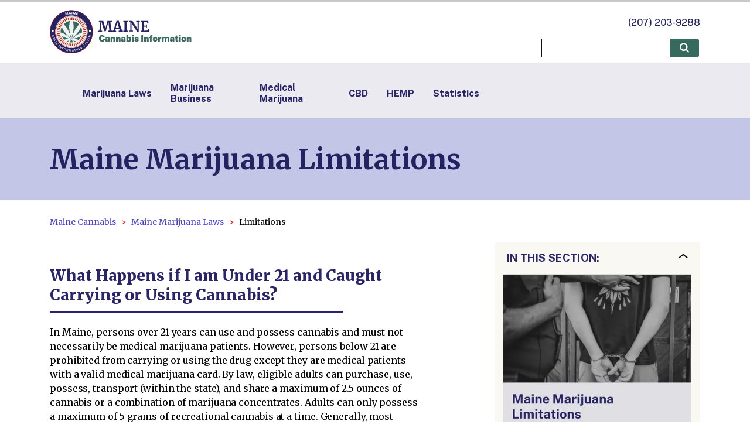

--- FILE ---
content_type: text/html; charset=utf-8
request_url: https://mainecannabis.org/limitations
body_size: 10508
content:
<!DOCTYPE html><html lang="en-US"><head><meta charSet="utf-8" data-next-head=""/><meta name="viewport" content="width=device-width" data-next-head=""/><link rel="canonical" href="https://mainecannabis.org/limitations" data-next-head=""/><title data-next-head="">Maine Marijuana Limitations | MaineCannabis.org</title><meta name="description" content="Find information about cannabis laws, limitations and penalties in the state of Maine. Find out what medical marijuana is allowed, where to get a card, how much you can possess legally." data-next-head=""/><meta name="keywords" content="Maine cannabis, maine marijuana, maine cannabis law, maine marijuana laws, maine weed, maine weed laws, maine medical marijuana, maine recreational marijuana, maine adult use marijuana, maine cannabis license" data-next-head=""/><link rel="apple-touch-icon" sizes="180x180" href="/images/apple-touch-icon.png" data-next-head=""/><link rel="icon" type="image/png" sizes="32x32" href="/images/favicon-32x32.png" data-next-head=""/><link rel="icon" type="image/png" sizes="16x16" href="/images/favicon-16x16.png" data-next-head=""/><link rel="manifest" href="/site.webmanifest" data-next-head=""/><meta property="og:url" content="mainecannabis.org/limitations" data-next-head=""/><meta property="og:image" content="https://storage.googleapis.com/cannabis-strapi-upload/Limitations_037b285945/Limitations_037b285945.png" data-next-head=""/><meta property="og:description" content="Find information about cannabis laws, limitations and penalties in the state of Maine. Find out what medical marijuana is allowed, where to get a card, how much you can possess legally." data-next-head=""/><meta property="og:site_name" content="Maine Cannabis Information Portal" data-next-head=""/><script type="application/ld+json" data-next-head="">{"@context":"https://schema.org","@type":"BreadcrumbList","itemListElement":[{"@type":"ListItem","position":1,"name":"Maine Cannabis","item":"https://mainecannabis.org/"},{"@type":"ListItem","position":2,"name":"Maine Marijuana Laws","item":"https://mainecannabis.org/laws"},{"@type":"ListItem","position":3,"name":"Limitations","item":"https://mainecannabis.org/limitations"}]}</script><link rel="preconnect" href="https://fonts.googleapis.com"/><link rel="preconnect" href="https://fonts.gstatic.com" crossorigin="anonymous"/><link href="https://fonts.googleapis.com/css2?family=Merriweather:ital,wght@0,300;0,400;0,700;0,900;1,300;1,400;1,700;1,900&amp;family=Public+Sans:ital,wght@0,100..900;1,100..900&amp;display=swap" rel="stylesheet"/><script>(function(w,d,s,l,i){w[l]=w[l]||[];w[l].push({'gtm.start':
                          new Date().getTime(),event:'gtm.js'});var f=d.getElementsByTagName(s)[0],
                          j=d.createElement(s),dl=l!='dataLayer'?'&l='+l:'';j.async=true;j.src=
                          'https://www.googletagmanager.com/gtm.js?id='+i+dl;f.parentNode.insertBefore(j,f);
                          })(window,document,'script','dataLayer','GTM-PXPSLH2');</script><link rel="preload" href="/_next/static/chunks/9b1b3efc218d0830.css" as="style"/><link rel="stylesheet" href="/_next/static/chunks/9b1b3efc218d0830.css" data-n-g=""/><link rel="preload" href="/_next/static/chunks/d7aad38bc1ece9f4.css" as="style"/><link rel="stylesheet" href="/_next/static/chunks/d7aad38bc1ece9f4.css" data-n-p=""/><link rel="preload" href="/_next/static/chunks/b7b99031234fb297.css" as="style"/><link rel="stylesheet" href="/_next/static/chunks/b7b99031234fb297.css" data-n-p=""/><link rel="preload" href="/_next/static/chunks/c87f42623c62ee59.css" as="style"/><link rel="stylesheet" href="/_next/static/chunks/c87f42623c62ee59.css" data-n-p=""/><noscript data-n-css=""></noscript><script src="/_next/static/chunks/fbe354a1f51cb4c3.js" defer=""></script><script src="/_next/static/chunks/7260343bc1c067f5.js" defer=""></script><script src="/_next/static/chunks/8bf52b80a8b32712.js" defer=""></script><script src="/_next/static/chunks/cf7c75daec783f25.js" defer=""></script><script src="/_next/static/chunks/turbopack-f0df55a8e6a6b172.js" defer=""></script><script src="/_next/static/chunks/846ba653ec418c13.js" defer=""></script><script src="/_next/static/chunks/dd918d52bf50e945.js" defer=""></script><script src="/_next/static/chunks/turbopack-5c30a11f018b5ad3.js" defer=""></script><script src="/_next/static/jfExzBlRHsSk5EITs5Rp2/_ssgManifest.js" defer=""></script><script src="/_next/static/jfExzBlRHsSk5EITs5Rp2/_buildManifest.js" defer=""></script></head><body><noscript><iframe src="https://www.googletagmanager.com/ns.html?id=GTM-PXPSLH2"
                            height="0" width="0" style="display:none;visibility:hidden"></iframe></noscript><div id="__next"><div><header><div class="SideMenu-module__lY0YVq__container" style="display:none"><div class="SideMenu-module__lY0YVq__inner"><button class="SideMenu-module__lY0YVq__closeButton"><img alt="Close menu" loading="lazy" width="49" height="49" decoding="async" data-nimg="1" style="color:transparent;max-width:100%;height:auto" srcSet="/_next/image?url=%2F_next%2Fstatic%2Fmedia%2Fcross.df6b7ba6.png&amp;w=64&amp;q=75 1x, /_next/image?url=%2F_next%2Fstatic%2Fmedia%2Fcross.df6b7ba6.png&amp;w=128&amp;q=75 2x" src="/_next/image?url=%2F_next%2Fstatic%2Fmedia%2Fcross.df6b7ba6.png&amp;w=128&amp;q=75"/></button><div class="SideMenu-module__lY0YVq__searchBar"><input type="text" title="Search"/><button class="SideMenu-module__lY0YVq__searchBarButton"><img alt="Search" loading="lazy" width="17" height="17" decoding="async" data-nimg="1" style="color:transparent;max-width:100%;height:auto" src="/_next/static/media/magnifying-glass.a2c96d6a.svg"/></button></div><ul class="SideMenu-module__lY0YVq__links"><li class="SideMenu-module__lY0YVq__link SideMenu-module__lY0YVq__active"><a href="/">Home</a></li><li class="SideMenu-module__lY0YVq__link "><a href="/laws">Marijuana Laws</a></li><li class="SideMenu-module__lY0YVq__link "><a href="/cannabis-business">Marijuana Business</a></li><li class="SideMenu-module__lY0YVq__link "><a href="/medical">Medical Marijuana</a></li><li class="SideMenu-module__lY0YVq__link "><a href="/cbd">CBD</a></li><li class="SideMenu-module__lY0YVq__link "><a href="/hemp">HEMP</a></li><li class="SideMenu-module__lY0YVq__link "><a href="/statistics">Statistics</a></li></ul></div></div><div style="position:fixed;top:0;left:0;right:0;height:4px;z-index:100;background:#C7C7CC"><div style="width:0%;background:#D60000;height:4px"></div></div><div class="Header-module__arFiJq__header"><div class="Wrapper-module__I_9W8a__wrapper"><div class="Header-module__arFiJq__inner"><a href="/" style="display:block"><div class="Header-module__arFiJq__logo"><img alt="Maine Cannabis Information Portal" loading="lazy" width="242" height="75" decoding="async" data-nimg="1" style="color:transparent;max-width:100%;height:auto" src="https://storage.googleapis.com/cannabis-strapi-upload/Maine_393ee5f198/Maine_393ee5f198.svg"/></div></a><div class="Header-module__arFiJq__side"><a class="Header-module__arFiJq__number" href="tel: +12072039288">(207) 203-9288</a><div class="Header-module__arFiJq__searchBlock"><input type="text" title="Search"/><button><img alt="Search" loading="lazy" width="17" height="17" decoding="async" data-nimg="1" style="color:transparent;max-width:100%;height:auto" src="/_next/static/media/magnifying-glass.a2c96d6a.svg"/></button></div></div></div></div><button class="SideMenuButton-module__w2hHGG__button"><img alt="Open menu" loading="lazy" width="43" height="45" decoding="async" data-nimg="1" style="color:transparent;max-width:100%;height:auto" src="/_next/static/media/menulogo.df166e91.svg"/></button></div><div class="HeaderLinks-module__tV-75q__headerLinks"><div class="Wrapper-module__I_9W8a__wrapper"><ul class="HeaderLinks-module__tV-75q__links"><li><a href="/laws">Marijuana Laws</a></li><li><a href="/cannabis-business">Marijuana Business</a></li><li><a href="/medical">Medical Marijuana</a></li><li><a href="/cbd">CBD</a></li><li><a href="/hemp">HEMP</a></li><li><a href="/statistics">Statistics</a></li></ul></div></div></header><div class="PageTitle-module__esG-CG__pageTitle"><div class="Wrapper-module__I_9W8a__wrapper"><h1>Maine Marijuana Limitations</h1></div></div><div class="BreadCrumbs-module__1OZ6nG__breadCrumbs"><div class="Wrapper-module__I_9W8a__wrapper"><ol><li><a href="https://mainecannabis.org/">Maine Cannabis</a></li><li><a href="https://mainecannabis.org/laws">Maine Marijuana Laws</a></li><li>Limitations</li></ol></div></div><div class="Wrapper-module__I_9W8a__wrapper"><div class="ContentContainer-module__S37gBq__container"><div class="ContentContainer-module__S37gBq__left "><div class="PostContent-module__iu-PuG__content"><h2 id="whathappensifiamunder21andcaughtcarryingorusingcannabis">What Happens if I am Under 21 and Caught Carrying or Using Cannabis?</h2>
<p>In Maine, persons over 21 years can use and possess cannabis and must not necessarily be medical marijuana patients. However, persons below 21 are prohibited from carrying or using the drug except they are medical patients with a valid medical marijuana card. By law, eligible adults can purchase, use, possess, transport (within the state), and share a maximum of 2.5 ounces of cannabis or a combination of marijuana concentrates. Adults can only possess a maximum of 5 grams of recreational cannabis at a time. Generally, most marijuana possession crimes in Maine are civil infractions punishable by fines alone. Persons under 21 caught carrying cannabis or using it risk the following punishments:</p>
<ul>
<li><p><a href="https://www.mainelegislature.org/legis/statutes/22/title22sec2389.html">Minors caught transporting marijuana</a> in a vehicle can be indicted for a civil violation, punishable by a maximum fine of $500. Second-time offenders must pay a fine of at least $200. Minors caught transporting cannabis after the second-time violation face a minimum fine of $400. They also risk suspension of driver&#39;s license if caught transporting weed as follows:</p></li>
<li><p>30 days suspension for the initial offense</p></li>
<li><p>90 days suspension for the second offense</p></li>
<li><p>One year for subsequent offenses</p></li>
<li><p><a href="https://www.mainelegislature.org/legis/statutes/22/title22sec2383.html">Cannabis possession by persons below 21 years</a> attracts a minimum fine of $350 and a maximum of $600 for possession of 1.25 ounces of marijuana or less.</p></li>
<li><p>Possession of between 1.25 to 2.5 ounces of cannabis by a minor attracts a minimum fine of $700 and a maximum of $1,000.</p></li>
</ul>
<h2 id="whereisitlegaltosmokeweedinmaine">Where is it Legal to Smoke Weed in Maine?</h2>
<p>In Maine, there are restrictions to the smoking of weed in several places. Despite cannabis legalization, Maine residents cannot smoke weed on federal property in the state. This is because of the <a href="https://www.govinfo.gov/content/pkg/STATUTE-84/pdf/STATUTE-84-Pg1236.pdf">federal ban on marijuana</a>. Also, it is unlawful to smoke weed on preschool, primary, or secondary school grounds or a school bus. The prohibition of smoking weed on school grounds extends to 1,000 feet away from the school. Mainers are also prohibited from smoking weed on the premises of correctional facilities, on any public transportation system, or in restaurants. The state prohibits operating vehicles, aircraft, motorboats, or any automobile while under the influence of weed. These smoking limitations apply whether or not a person is a recreational or medical user.</p>
<p>Mainers can smoke weed in private residences (unless designed for babysitting purposes). Marijuana smoking is allowed in religious gatherings where marijuana smoking is part of the ceremony. Maine residents may also smoke cannabis in enclosed theatres if the smoking act is part of the performance. Also, if an enclosed public area is not open to the public for some time, cannabis can be smoked there. However, space has to be closed to the public for a minimum of an hour. Violation of these smoking limitations can attract a $50 fine.</p>
<h2 id="canileavemainewithcannabis">Can I Leave Maine with Cannabis?</h2>
<p>No. Maine&#39;s law that permits the transportation and use of cannabis does not apply in other states, and cannabis is prohibited under federal law. Consequently, transporting cannabis outside the state is a federal crime. The federal ban on cannabis applies to both medical and recreational use. If medical patients intend to travel outside the state, they cannot leave with their medication. However, if the destination state permits medical marijuana, they can use their medical marijuana cards to refill their prescriptions. Medical patients should always acquaint themselves with the laws regulating cannabis in destination states before deciding on their trips.</p>
<h2 id="willcannabisaffectmydrivingrecordinmaine">Will Cannabis Affect My Driving Record in Maine?</h2>
<p>Yes. In Maine, drivers can be prosecuted on Operating Under the Influence (OUI) charges if law enforcement suspects there is cannabis in their blood while driving. Typically, individuals arrested for OUI of marijuana face penalties depending on whether or not they have previous OUI convictions. The courts can also order the suspension of their licenses as stipulated in <a href="https://legislature.maine.gov/statutes/29-A/title29-Asec2411.html">Title-29A Section 1411 of the Maine Statutes</a>. The penalties for OUI violations can be jail time lasting between 48 hours to six months, fines of between $500 to $2,500, or license suspension for up to 8 years. These penalties end up impacting a person&#39;s driving record.</p>
<h2 id="canigetaduiifidrivewhileiamhigh">Can I Get a DUI if I Drive While I am High?</h2>
<p>Yes. In the State of Maine, drivers can get charged for Operating Under the Influence (OUI) if they drive under the influence of cannabis. Delta-9-tetrahydrocannabinol (THC), a component in marijuana, can affect a person&#39;s ability to drive. <a href="https://legislature.maine.gov/statutes/29-A/title29-Asec2411.html">Title 29-A Section 2411 of Maine Statute</a> classifies driving under the influence of alcohol and other intoxicating substances (including marijuana) as a crime. Chemical tests are not mandatory. However, if a driver suspected to be intoxicated refuses a test as ordered by an officer, they can still be punished on OUI charges. Law enforcement typically orders the test based on the road user&#39;s driving pattern, cannabis or paraphernalia possession, or statements. The penalties for OUI violations in Maine are as follows:</p>
<ul>
<li>A minimum fine of $500 for persons with no prior OUI records during a ten-year review period. However, the minimum fine for such offenders is $600 if they refuse to comply with a drug test request by law enforcement. They also risk a 150-day suspension of their driving licenses and possible jail time of at least 48 hours or 96 hours (if they do not agree to a drug test).</li>
<li>For second-time offenders (within ten years of previous offense), the penalty is a fine of at least $700 or $900 if the offender refuses a drug test. They can also face jail time of at least seven days or a three-year license suspension.</li>
<li>Third-time OUI offenders (within 10 years) face fines of at least $1,100, thirty-day incarceration, or a six-year suspension of their drivers&#39; licenses.</li>
<li>If an offender has three previous OUI convictions within a ten-year time frame, they risk at least six months imprisonment or a license suspension for up to eight years. The court may also suspend their rights to register motor vehicles. An offender may be asked to pay a minimum fine of $2,100.</li>
</ul>
<h2 id="canibuymarijuanainmaine">Can I Buy Marijuana in Maine?</h2>
<p>Yes, Maine residents can legally purchase cannabis at any registered dispensary. However, buyers must be at least 21 years old and present a valid photo identification bearing their age. Although younger medical patients (below 21 years) can use medical marijuana, they cannot buy the drug themselves if they are under 18 years. In such an instance, a caregiver can buy marijuana on their behalf. Medical marijuana patients must show their medical cannabis cards at the dispensaries to buy cannabis in Maine.</p>
<h2 id="wherecanibuymarijuanainmaine">Where Can I Buy Marijuana in Maine?</h2>
<p>In Maine, adults up to 21 years can purchase both recreational and medical cannabis from licensed dispensaries. Eligible adults can buy cannabis at any recreational dispensary but must show their valid government-Issued photo identification. Medical users must present their medical marijuana cards at any medical dispensary in the state to purchase the drug. Worthy of note is that recreational users cannot buy cannabis at medical dispensaries.</p>
<h2 id="howmuchismarijuanainmaine">How Much is Marijuana in Maine?</h2>
<p>The cost of cannabis in Maine differs by county. Typically, weed is sold by weight, and the price depends on its quality. Medical marijuana is often cheaper than recreational marijuana. For instance, the average amount of an ounce of standard medium-grade weed is $290. By contrast, the price (per ounce) of a similar quality of recreational cannabis is $440. High-quality weed usually costs around $14 per gram, while medium-quality weed costs between $11 to $14. The price range of low-quality weed in Maine is between $8 to $9.</p>
<h2 id="howmuchcannabiscanilegallyhave">How Much Cannabis Can I Legally Have?</h2>
<p>Maine&#39;s <a href="https://www.maine.gov/dafs/omp/adult-use/rules-statutes/title-28-b">Marijuana Legalization Act</a> stipulates that adults who are 21 years and older can possess a maximum of 2.5 ounces or 5 grams of processed marijuana. Also, eligible adults can cultivate and possess up to twelve immature plants, six flowering marijuana plants, and any quantity of seedlings. They can also buy up to twelve immature cannabis plants or twelve seedlings from retail cultivation facilities in the state. Medical patients who have medical marijuana cards in Maine are allowed to possess up to 8 pounds of harvested marijuana. They or their caregivers can also grow twelve immature plants, six mature cannabis plants, and any quantity of seedlings.</p>
<h2 id="whereisweedlegal">Where Is Weed Legal?</h2>
<div style="overflow-x: auto;max-width: 100%"><table>
<thead>
<tr>
<th>State</th>
<th>Legal Status</th>
<th>Medicinal</th>
<th>Recreational</th>
</tr>
</thead>
<tbody>
<tr>
<td><a href="https://alabama.gov/">Alabama</a></td>
<td>Criminalized</td>
<td>No</td>
<td>No</td>
</tr>
<tr>
<td><a href="https://www.alaska.gov/">Alaska</a></td>
<td>Decriminalized</td>
<td>Yes</td>
<td>Yes</td>
</tr>
<tr>
<td><a href="https://az.gov/">Arizona</a></td>
<td>Decriminalized</td>
<td>Yes</td>
<td>Yes</td>
</tr>
<tr>
<td><a href="https://portal.arkansas.gov/">Arkansas</a></td>
<td>Partly Decriminalized</td>
<td>Yes</td>
<td>No</td>
</tr>
<tr>
<td><a href="https://www.colorado.gov/">Colorado</a></td>
<td>Decriminalized</td>
<td>Yes</td>
<td>Yes</td>
</tr>
<tr>
<td><a href="https://portal.ct.gov/">Connecticut</a></td>
<td>Partly Decriminalized</td>
<td>Yes</td>
<td>Yes</td>
</tr>
<tr>
<td><a href="https://delaware.gov/">Delaware</a></td>
<td>Partly Decriminalized</td>
<td>Yes</td>
<td>Yes</td>
</tr>
<tr>
<td><a href="https://dc.gov/">District of Columbia</a></td>
<td>Decriminalized</td>
<td>Yes</td>
<td>Yes</td>
</tr>
<tr>
<td><a href="https://www.myflorida.com/">Florida</a></td>
<td>Partly Decriminalized</td>
<td>Yes</td>
<td>No</td>
</tr>
<tr>
<td><a href="https://georgia.gov/">Georgia</a></td>
<td>Partly Decriminalized</td>
<td>Accepts only CBD Oil</td>
<td>No</td>
</tr>
<tr>
<td><a href="https://portal.ehawaii.gov/">Hawaii</a></td>
<td>Partly Decriminalized</td>
<td>Yes</td>
<td>Yes</td>
</tr>
<tr>
<td><a href="https://idaho.gov/">Idaho</a></td>
<td>Decriminalized</td>
<td>No</td>
<td>No</td>
</tr>
<tr>
<td><a href="https://www.illinois.gov/">Illinois</a></td>
<td>Decriminalized</td>
<td>Yes</td>
<td>Yes</td>
</tr>
<tr>
<td><a href="https://www.in.gov/core/">Indiana</a></td>
<td>Partly Decriminalized</td>
<td>Accepts only CBD Oil</td>
<td>No</td>
</tr>
<tr>
<td><a href="http://www.iowa.gov/">Iowa</a></td>
<td>Partly Decriminalized</td>
<td>Accepts only CBD Oil</td>
<td>No</td>
</tr>
<tr>
<td><a href="https://portal.kansas.gov/">Kansas</a></td>
<td>Decriminalized</td>
<td>No</td>
<td>No</td>
</tr>
<tr>
<td><a href="https://kentucky.gov/Pages/home.aspx">Kentucky</a></td>
<td>Partly Decriminalized</td>
<td>Accepts only CBD Oil</td>
<td>No</td>
</tr>
<tr>
<td><a href="https://www.louisiana.gov/">Louisiana</a></td>
<td>Partly Decriminalized</td>
<td>Yes</td>
<td>No</td>
</tr>
<tr>
<td><a href="https://www.maine.gov/portal/index.html">Maine</a></td>
<td>Decriminalized</td>
<td>Yes</td>
<td>Yes</td>
</tr>
<tr>
<td><a href="https://www.maryland.gov/Pages/default.aspx">Maryland</a></td>
<td>Partly Decriminalized</td>
<td>Yes</td>
<td>Yes</td>
</tr>
<tr>
<td><a href="https://www.mass.gov/">Massachusetts</a></td>
<td>Decriminalized</td>
<td>Yes</td>
<td>Yes</td>
</tr>
<tr>
<td><a href="https://www.michigan.gov/">Michigan</a></td>
<td>Decriminalized</td>
<td>Yes</td>
<td>Yes</td>
</tr>
<tr>
<td><a href="https://mn.gov/portal/">Minnesota</a></td>
<td>Partly Decriminalized</td>
<td>Yes</td>
<td>Yes</td>
</tr>
<tr>
<td><a href="https://www.ms.gov/home">Mississippi</a></td>
<td>Partly Decriminalized</td>
<td>Yes</td>
<td>Yes</td>
</tr>
<tr>
<td><a href="https://www.mo.gov/">Missouri</a></td>
<td>Partly Decriminalized</td>
<td>Yes</td>
<td>Yes</td>
</tr>
<tr>
<td><a href="https://mt.gov/">Montana</a></td>
<td>Decriminalized</td>
<td>Yes</td>
<td>Yes</td>
</tr>
<tr>
<td><a href="https://www.nebraska.gov/">Nebraska</a></td>
<td>Decriminalized</td>
<td>No</td>
<td>Yes</td>
</tr>
<tr>
<td><a href="https://nv.gov/">Nevada</a></td>
<td>Decriminalized</td>
<td>Yes</td>
<td>Yes</td>
</tr>
<tr>
<td><a href="https://www.nh.gov/index.htm">New Hampshire</a></td>
<td>Partly Decriminalized</td>
<td>Yes</td>
<td>Yes</td>
</tr>
<tr>
<td><a href="https://nj.gov/">New Jersey</a></td>
<td>Decriminalized</td>
<td>Yes</td>
<td>Yes</td>
</tr>
<tr>
<td><a href="https://www.newmexico.gov/">New Mexico</a></td>
<td>Partly Decriminalized</td>
<td>Yes</td>
<td>Yes</td>
</tr>
<tr>
<td><a href="https://www.ny.gov/">New York</a></td>
<td>Decriminalized</td>
<td>Yes</td>
<td>Yes</td>
</tr>
<tr>
<td><a href="https://www.nc.gov/">North Carolina</a></td>
<td>Decriminalized</td>
<td>No</td>
<td>Yes</td>
</tr>
<tr>
<td><a href="https://www.nd.gov/">North Dakota</a></td>
<td>Partly Decriminalized</td>
<td>Yes</td>
<td>Yes</td>
</tr>
<tr>
<td><a href="https://ohio.gov/wps/portal/gov/site/home/">Ohio</a></td>
<td>Partly Decriminalized</td>
<td>Yes</td>
<td>Yes</td>
</tr>
<tr>
<td><a href="https://oklahoma.gov/">Oklahoma</a></td>
<td>Partly Decriminalized</td>
<td>Yes</td>
<td>No</td>
</tr>
<tr>
<td><a href="https://www.oregon.gov/Pages/index.aspx">Oregon</a></td>
<td>Decriminalized</td>
<td>Yes</td>
<td>Yes</td>
</tr>
<tr>
<td><a href="https://www.pa.gov/">Pennsylvania</a></td>
<td>Partly Decriminalized</td>
<td>Yes</td>
<td>No</td>
</tr>
<tr>
<td><a href="https://www.ri.gov/">Rhode Island</a></td>
<td>Partly Decriminalized</td>
<td>Yes</td>
<td>Yes</td>
</tr>
<tr>
<td><a href="https://sc.gov/">South Carolina</a></td>
<td>Decriminalized</td>
<td>No</td>
<td>No</td>
</tr>
<tr>
<td><a href="https://sd.gov/">South Dakota</a></td>
<td>Decriminalized</td>
<td>Yes</td>
<td>Yes</td>
</tr>
<tr>
<td><a href="https://www.tn.gov/">Tennessee</a></td>
<td>Decriminalized</td>
<td>No</td>
<td>No</td>
</tr>
<tr>
<td><a href="https://www.texas.gov/">Texas</a></td>
<td>Partly Decriminalized</td>
<td>Accepts only CBD Oil</td>
<td>No</td>
</tr>
<tr>
<td><a href="https://www.utah.gov/index.html">Utah</a></td>
<td>Partly Decriminalized</td>
<td>Yes</td>
<td>No</td>
</tr>
<tr>
<td><a href="https://www.vermont.gov/">Vermont</a></td>
<td>Decriminalized</td>
<td>Yes</td>
<td>Yes</td>
</tr>
<tr>
<td><a href="https://www.virginia.gov/">Virginia</a></td>
<td>Partly Decriminalized</td>
<td>Accepts only CBD Oil</td>
<td>Yes</td>
</tr>
<tr>
<td><a href="https://access.wa.gov/">Washington</a></td>
<td>Decriminalized</td>
<td>Yes</td>
<td>Yes</td>
</tr>
<tr>
<td><a href="https://www.wv.gov/Pages/default.aspx">West Virginia</a></td>
<td>Partly Decriminalized</td>
<td>Yes</td>
<td>No</td>
</tr>
<tr>
<td><a href="https://www.wisconsin.gov/Pages/Home.aspx">Wisconsin</a></td>
<td>Partly Decriminalized</td>
<td>Accepts only CBD Oil</td>
<td>No</td>
</tr>
<tr>
<td><a href="https://www.wyo.gov/">Wyoming</a></td>
<td>Decriminalized</td>
<td>No</td>
<td>No</td>
</tr>
</tbody>
</table></div></div><div class="ContentContainer-module__S37gBq__mobileOnly"><div class="Spoiler-module__DTXVmW__spoiler"><button class="Spoiler-module__DTXVmW__header" aria-expanded="true"><div class="Spoiler-module__DTXVmW__title">In this section:</div><div style="transform:scale(-1)"><img alt="" loading="lazy" width="16" height="8" decoding="async" data-nimg="1" style="color:transparent;max-width:100%;height:auto" srcSet="/_next/image?url=%2F_next%2Fstatic%2Fmedia%2Fdown_arrow.845fb01f.png&amp;w=32&amp;q=75 1x" src="/_next/image?url=%2F_next%2Fstatic%2Fmedia%2Fdown_arrow.845fb01f.png&amp;w=32&amp;q=75"/></div></button><div class="Spoiler-module__DTXVmW__content"></div></div></div></div><div class="ContentContainer-module__S37gBq__right "><div class="PostPage-module__1Ctd1q__sticky"><div class="ContentContainer-module__S37gBq__desktopOnly"><div class="Spoiler-module__DTXVmW__spoiler"><button class="Spoiler-module__DTXVmW__header" aria-expanded="true"><div class="Spoiler-module__DTXVmW__title">In this section:</div><div style="transform:scale(-1)"><img alt="" loading="lazy" width="16" height="8" decoding="async" data-nimg="1" style="color:transparent;max-width:100%;height:auto" srcSet="/_next/image?url=%2F_next%2Fstatic%2Fmedia%2Fdown_arrow.845fb01f.png&amp;w=32&amp;q=75 1x" src="/_next/image?url=%2F_next%2Fstatic%2Fmedia%2Fdown_arrow.845fb01f.png&amp;w=32&amp;q=75"/></div></button><div class="Spoiler-module__DTXVmW__content"><img alt="Maine Marijuana Limitations" loading="lazy" width="300" height="300" decoding="async" data-nimg="1" style="color:transparent;width:100%;height:auto" srcSet="/_next/image?url=https%3A%2F%2Fstorage.googleapis.com%2Fcannabis-strapi-upload%2FLimitations_037b285945%2FLimitations_037b285945.png&amp;w=384&amp;q=75 1x, /_next/image?url=https%3A%2F%2Fstorage.googleapis.com%2Fcannabis-strapi-upload%2FLimitations_037b285945%2FLimitations_037b285945.png&amp;w=640&amp;q=75 2x" src="/_next/image?url=https%3A%2F%2Fstorage.googleapis.com%2Fcannabis-strapi-upload%2FLimitations_037b285945%2FLimitations_037b285945.png&amp;w=640&amp;q=75"/></div></div></div></div></div></div></div><footer class="Footer-module__rnk_JG__footer"><div class="Footer-module__rnk_JG__logo"><img alt="Maine Cannabis Information Portal" loading="lazy" width="90" height="90" decoding="async" data-nimg="1" style="color:transparent;max-width:100%;height:auto" src="https://storage.googleapis.com/cannabis-strapi-upload/Maine_7e7f280bbc/Maine_7e7f280bbc.svg"/></div><ul class="Footer-module__rnk_JG__navigation"><li><a href="/news">News</a></li><li><a href="/take-action">Take Action</a></li><li><a href="/business/conference">Industry Events</a></li><li><a href="/education">Education</a></li><li><a href="/dispensaries">Dispensaries</a></li><li><a href="/delivery">Weed Delivery</a></li><li><a href="/join-our-dr-team">Doctors</a></li><li><a href="/newsletter">Newsletter</a></li><li><a href="/advertise">Business Listing</a></li><li><a href="/research">Research</a></li><li><a href="/about-us">About Us</a></li><li><a href="/contact-us">Contact Us</a></li><li><a href="/privacy-policy">Privacy Policy</a></li><li><a href="/terms-of-use">Terms of Use</a></li><li><a href="/refund-policy">Refund Policy</a></li><li><a href="/sitemap.html">SiteMap</a></li><li><a href="/accessibility">Accessibility</a></li></ul></footer></div></div><script id="__NEXT_DATA__" type="application/json">{"props":{"pageProps":{"post":{"slug":"limitations","title":"Maine Marijuana Limitations","phone_number":null,"description":"Find information about cannabis laws, limitations and penalties in the state of Maine. Find out what medical marijuana is allowed, where to get a card, how much you can possess legally.","meta_title":"Maine Marijuana Limitations | MaineCannabis.org","meta_description":"Find information about cannabis laws, limitations and penalties in the state of Maine. Find out what medical marijuana is allowed, where to get a card, how much you can possess legally.","meta_keywords":"Maine cannabis, maine marijuana, maine cannabis law, maine marijuana laws, maine weed, maine weed laws, maine medical marijuana, maine recreational marijuana, maine adult use marijuana, maine cannabis license","createdAt":"2022-05-25T13:47:20.499Z","updatedAt":"2023-11-05T05:48:34.432Z","publishedAt":"2022-03-14T17:56:11.238Z","breadcrumbs":[{"id":3526,"url":"laws","label":"Maine Marijuana Laws"},{"id":3527,"url":"limitations","label":"Limitations"}],"image":{"data":{"id":6753,"attributes":{"name":"Limitations.png","alternativeText":"Maine Marijuana Limitations","caption":"","width":702,"height":576,"formats":{"small":{"ext":".png","url":"https://storage.googleapis.com/cannabis-strapi-upload/small_Limitations_037b285945/small_Limitations_037b285945.png","hash":"small_Limitations_037b285945","mime":"image/png","name":"small_Limitations.png","path":null,"size":173.2,"width":500,"height":410},"thumbnail":{"ext":".png","url":"https://storage.googleapis.com/cannabis-strapi-upload/thumbnail_Limitations_037b285945/thumbnail_Limitations_037b285945.png","hash":"thumbnail_Limitations_037b285945","mime":"image/png","name":"thumbnail_Limitations.png","path":null,"size":36.82,"width":190,"height":156}},"hash":"Limitations_037b285945","ext":".png","mime":"image/png","size":73.15,"url":"https://storage.googleapis.com/cannabis-strapi-upload/Limitations_037b285945/Limitations_037b285945.png","previewUrl":null,"provider":"google-cloud-storage","provider_metadata":null,"createdAt":"2022-05-25T13:40:43.423Z","updatedAt":"2022-05-25T13:40:43.423Z"}}},"components":[{"id":1931,"__component":"sections.text","text":"\u003ch2 id=\"whathappensifiamunder21andcaughtcarryingorusingcannabis\"\u003eWhat Happens if I am Under 21 and Caught Carrying or Using Cannabis?\u003c/h2\u003e\n\u003cp\u003eIn Maine, persons over 21 years can use and possess cannabis and must not necessarily be medical marijuana patients. However, persons below 21 are prohibited from carrying or using the drug except they are medical patients with a valid medical marijuana card. By law, eligible adults can purchase, use, possess, transport (within the state), and share a maximum of 2.5 ounces of cannabis or a combination of marijuana concentrates. Adults can only possess a maximum of 5 grams of recreational cannabis at a time. Generally, most marijuana possession crimes in Maine are civil infractions punishable by fines alone. Persons under 21 caught carrying cannabis or using it risk the following punishments:\u003c/p\u003e\n\u003cul\u003e\n\u003cli\u003e\u003cp\u003e\u003ca href=\"https://www.mainelegislature.org/legis/statutes/22/title22sec2389.html\"\u003eMinors caught transporting marijuana\u003c/a\u003e in a vehicle can be indicted for a civil violation, punishable by a maximum fine of $500. Second-time offenders must pay a fine of at least $200. Minors caught transporting cannabis after the second-time violation face a minimum fine of $400. They also risk suspension of driver\u0026#39;s license if caught transporting weed as follows:\u003c/p\u003e\u003c/li\u003e\n\u003cli\u003e\u003cp\u003e30 days suspension for the initial offense\u003c/p\u003e\u003c/li\u003e\n\u003cli\u003e\u003cp\u003e90 days suspension for the second offense\u003c/p\u003e\u003c/li\u003e\n\u003cli\u003e\u003cp\u003eOne year for subsequent offenses\u003c/p\u003e\u003c/li\u003e\n\u003cli\u003e\u003cp\u003e\u003ca href=\"https://www.mainelegislature.org/legis/statutes/22/title22sec2383.html\"\u003eCannabis possession by persons below 21 years\u003c/a\u003e attracts a minimum fine of $350 and a maximum of $600 for possession of 1.25 ounces of marijuana or less.\u003c/p\u003e\u003c/li\u003e\n\u003cli\u003e\u003cp\u003ePossession of between 1.25 to 2.5 ounces of cannabis by a minor attracts a minimum fine of $700 and a maximum of $1,000.\u003c/p\u003e\u003c/li\u003e\n\u003c/ul\u003e\n\u003ch2 id=\"whereisitlegaltosmokeweedinmaine\"\u003eWhere is it Legal to Smoke Weed in Maine?\u003c/h2\u003e\n\u003cp\u003eIn Maine, there are restrictions to the smoking of weed in several places. Despite cannabis legalization, Maine residents cannot smoke weed on federal property in the state. This is because of the \u003ca href=\"https://www.govinfo.gov/content/pkg/STATUTE-84/pdf/STATUTE-84-Pg1236.pdf\"\u003efederal ban on marijuana\u003c/a\u003e. Also, it is unlawful to smoke weed on preschool, primary, or secondary school grounds or a school bus. The prohibition of smoking weed on school grounds extends to 1,000 feet away from the school. Mainers are also prohibited from smoking weed on the premises of correctional facilities, on any public transportation system, or in restaurants. The state prohibits operating vehicles, aircraft, motorboats, or any automobile while under the influence of weed. These smoking limitations apply whether or not a person is a recreational or medical user.\u003c/p\u003e\n\u003cp\u003eMainers can smoke weed in private residences (unless designed for babysitting purposes). Marijuana smoking is allowed in religious gatherings where marijuana smoking is part of the ceremony. Maine residents may also smoke cannabis in enclosed theatres if the smoking act is part of the performance. Also, if an enclosed public area is not open to the public for some time, cannabis can be smoked there. However, space has to be closed to the public for a minimum of an hour. Violation of these smoking limitations can attract a $50 fine.\u003c/p\u003e\n\u003ch2 id=\"canileavemainewithcannabis\"\u003eCan I Leave Maine with Cannabis?\u003c/h2\u003e\n\u003cp\u003eNo. Maine\u0026#39;s law that permits the transportation and use of cannabis does not apply in other states, and cannabis is prohibited under federal law. Consequently, transporting cannabis outside the state is a federal crime. The federal ban on cannabis applies to both medical and recreational use. If medical patients intend to travel outside the state, they cannot leave with their medication. However, if the destination state permits medical marijuana, they can use their medical marijuana cards to refill their prescriptions. Medical patients should always acquaint themselves with the laws regulating cannabis in destination states before deciding on their trips.\u003c/p\u003e\n\u003ch2 id=\"willcannabisaffectmydrivingrecordinmaine\"\u003eWill Cannabis Affect My Driving Record in Maine?\u003c/h2\u003e\n\u003cp\u003eYes. In Maine, drivers can be prosecuted on Operating Under the Influence (OUI) charges if law enforcement suspects there is cannabis in their blood while driving. Typically, individuals arrested for OUI of marijuana face penalties depending on whether or not they have previous OUI convictions. The courts can also order the suspension of their licenses as stipulated in \u003ca href=\"https://legislature.maine.gov/statutes/29-A/title29-Asec2411.html\"\u003eTitle-29A Section 1411 of the Maine Statutes\u003c/a\u003e. The penalties for OUI violations can be jail time lasting between 48 hours to six months, fines of between $500 to $2,500, or license suspension for up to 8 years. These penalties end up impacting a person\u0026#39;s driving record.\u003c/p\u003e\n\u003ch2 id=\"canigetaduiifidrivewhileiamhigh\"\u003eCan I Get a DUI if I Drive While I am High?\u003c/h2\u003e\n\u003cp\u003eYes. In the State of Maine, drivers can get charged for Operating Under the Influence (OUI) if they drive under the influence of cannabis. Delta-9-tetrahydrocannabinol (THC), a component in marijuana, can affect a person\u0026#39;s ability to drive. \u003ca href=\"https://legislature.maine.gov/statutes/29-A/title29-Asec2411.html\"\u003eTitle 29-A Section 2411 of Maine Statute\u003c/a\u003e classifies driving under the influence of alcohol and other intoxicating substances (including marijuana) as a crime. Chemical tests are not mandatory. However, if a driver suspected to be intoxicated refuses a test as ordered by an officer, they can still be punished on OUI charges. Law enforcement typically orders the test based on the road user\u0026#39;s driving pattern, cannabis or paraphernalia possession, or statements. The penalties for OUI violations in Maine are as follows:\u003c/p\u003e\n\u003cul\u003e\n\u003cli\u003eA minimum fine of $500 for persons with no prior OUI records during a ten-year review period. However, the minimum fine for such offenders is $600 if they refuse to comply with a drug test request by law enforcement. They also risk a 150-day suspension of their driving licenses and possible jail time of at least 48 hours or 96 hours (if they do not agree to a drug test).\u003c/li\u003e\n\u003cli\u003eFor second-time offenders (within ten years of previous offense), the penalty is a fine of at least $700 or $900 if the offender refuses a drug test. They can also face jail time of at least seven days or a three-year license suspension.\u003c/li\u003e\n\u003cli\u003eThird-time OUI offenders (within 10 years) face fines of at least $1,100, thirty-day incarceration, or a six-year suspension of their drivers\u0026#39; licenses.\u003c/li\u003e\n\u003cli\u003eIf an offender has three previous OUI convictions within a ten-year time frame, they risk at least six months imprisonment or a license suspension for up to eight years. The court may also suspend their rights to register motor vehicles. An offender may be asked to pay a minimum fine of $2,100.\u003c/li\u003e\n\u003c/ul\u003e\n\u003ch2 id=\"canibuymarijuanainmaine\"\u003eCan I Buy Marijuana in Maine?\u003c/h2\u003e\n\u003cp\u003eYes, Maine residents can legally purchase cannabis at any registered dispensary. However, buyers must be at least 21 years old and present a valid photo identification bearing their age. Although younger medical patients (below 21 years) can use medical marijuana, they cannot buy the drug themselves if they are under 18 years. In such an instance, a caregiver can buy marijuana on their behalf. Medical marijuana patients must show their medical cannabis cards at the dispensaries to buy cannabis in Maine.\u003c/p\u003e\n\u003ch2 id=\"wherecanibuymarijuanainmaine\"\u003eWhere Can I Buy Marijuana in Maine?\u003c/h2\u003e\n\u003cp\u003eIn Maine, adults up to 21 years can purchase both recreational and medical cannabis from licensed dispensaries. Eligible adults can buy cannabis at any recreational dispensary but must show their valid government-Issued photo identification. Medical users must present their medical marijuana cards at any medical dispensary in the state to purchase the drug. Worthy of note is that recreational users cannot buy cannabis at medical dispensaries.\u003c/p\u003e\n\u003ch2 id=\"howmuchismarijuanainmaine\"\u003eHow Much is Marijuana in Maine?\u003c/h2\u003e\n\u003cp\u003eThe cost of cannabis in Maine differs by county. Typically, weed is sold by weight, and the price depends on its quality. Medical marijuana is often cheaper than recreational marijuana. For instance, the average amount of an ounce of standard medium-grade weed is $290. By contrast, the price (per ounce) of a similar quality of recreational cannabis is $440. High-quality weed usually costs around $14 per gram, while medium-quality weed costs between $11 to $14. The price range of low-quality weed in Maine is between $8 to $9.\u003c/p\u003e\n\u003ch2 id=\"howmuchcannabiscanilegallyhave\"\u003eHow Much Cannabis Can I Legally Have?\u003c/h2\u003e\n\u003cp\u003eMaine\u0026#39;s \u003ca href=\"https://www.maine.gov/dafs/omp/adult-use/rules-statutes/title-28-b\"\u003eMarijuana Legalization Act\u003c/a\u003e stipulates that adults who are 21 years and older can possess a maximum of 2.5 ounces or 5 grams of processed marijuana. Also, eligible adults can cultivate and possess up to twelve immature plants, six flowering marijuana plants, and any quantity of seedlings. They can also buy up to twelve immature cannabis plants or twelve seedlings from retail cultivation facilities in the state. Medical patients who have medical marijuana cards in Maine are allowed to possess up to 8 pounds of harvested marijuana. They or their caregivers can also grow twelve immature plants, six mature cannabis plants, and any quantity of seedlings.\u003c/p\u003e\n\u003ch2 id=\"whereisweedlegal\"\u003eWhere Is Weed Legal?\u003c/h2\u003e\n\u003ctable\u003e\n\u003cthead\u003e\n\u003ctr\u003e\n\u003cth\u003eState\u003c/th\u003e\n\u003cth\u003eLegal Status\u003c/th\u003e\n\u003cth\u003eMedicinal\u003c/th\u003e\n\u003cth\u003eRecreational\u003c/th\u003e\n\u003c/tr\u003e\n\u003c/thead\u003e\n\u003ctbody\u003e\n\u003ctr\u003e\n\u003ctd\u003e\u003ca href=\"https://alabama.gov/\"\u003eAlabama\u003c/a\u003e\u003c/td\u003e\n\u003ctd\u003eCriminalized\u003c/td\u003e\n\u003ctd\u003eNo\u003c/td\u003e\n\u003ctd\u003eNo\u003c/td\u003e\n\u003c/tr\u003e\n\u003ctr\u003e\n\u003ctd\u003e\u003ca href=\"https://www.alaska.gov/\"\u003eAlaska\u003c/a\u003e\u003c/td\u003e\n\u003ctd\u003eDecriminalized\u003c/td\u003e\n\u003ctd\u003eYes\u003c/td\u003e\n\u003ctd\u003eYes\u003c/td\u003e\n\u003c/tr\u003e\n\u003ctr\u003e\n\u003ctd\u003e\u003ca href=\"https://az.gov/\"\u003eArizona\u003c/a\u003e\u003c/td\u003e\n\u003ctd\u003eDecriminalized\u003c/td\u003e\n\u003ctd\u003eYes\u003c/td\u003e\n\u003ctd\u003eYes\u003c/td\u003e\n\u003c/tr\u003e\n\u003ctr\u003e\n\u003ctd\u003e\u003ca href=\"https://portal.arkansas.gov/\"\u003eArkansas\u003c/a\u003e\u003c/td\u003e\n\u003ctd\u003ePartly Decriminalized\u003c/td\u003e\n\u003ctd\u003eYes\u003c/td\u003e\n\u003ctd\u003eNo\u003c/td\u003e\n\u003c/tr\u003e\n\u003ctr\u003e\n\u003ctd\u003e\u003ca href=\"https://www.colorado.gov/\"\u003eColorado\u003c/a\u003e\u003c/td\u003e\n\u003ctd\u003eDecriminalized\u003c/td\u003e\n\u003ctd\u003eYes\u003c/td\u003e\n\u003ctd\u003eYes\u003c/td\u003e\n\u003c/tr\u003e\n\u003ctr\u003e\n\u003ctd\u003e\u003ca href=\"https://portal.ct.gov/\"\u003eConnecticut\u003c/a\u003e\u003c/td\u003e\n\u003ctd\u003ePartly Decriminalized\u003c/td\u003e\n\u003ctd\u003eYes\u003c/td\u003e\n\u003ctd\u003eYes\u003c/td\u003e\n\u003c/tr\u003e\n\u003ctr\u003e\n\u003ctd\u003e\u003ca href=\"https://delaware.gov/\"\u003eDelaware\u003c/a\u003e\u003c/td\u003e\n\u003ctd\u003ePartly Decriminalized\u003c/td\u003e\n\u003ctd\u003eYes\u003c/td\u003e\n\u003ctd\u003eYes\u003c/td\u003e\n\u003c/tr\u003e\n\u003ctr\u003e\n\u003ctd\u003e\u003ca href=\"https://dc.gov/\"\u003eDistrict of Columbia\u003c/a\u003e\u003c/td\u003e\n\u003ctd\u003eDecriminalized\u003c/td\u003e\n\u003ctd\u003eYes\u003c/td\u003e\n\u003ctd\u003eYes\u003c/td\u003e\n\u003c/tr\u003e\n\u003ctr\u003e\n\u003ctd\u003e\u003ca href=\"https://www.myflorida.com/\"\u003eFlorida\u003c/a\u003e\u003c/td\u003e\n\u003ctd\u003ePartly Decriminalized\u003c/td\u003e\n\u003ctd\u003eYes\u003c/td\u003e\n\u003ctd\u003eNo\u003c/td\u003e\n\u003c/tr\u003e\n\u003ctr\u003e\n\u003ctd\u003e\u003ca href=\"https://georgia.gov/\"\u003eGeorgia\u003c/a\u003e\u003c/td\u003e\n\u003ctd\u003ePartly Decriminalized\u003c/td\u003e\n\u003ctd\u003eAccepts only CBD Oil\u003c/td\u003e\n\u003ctd\u003eNo\u003c/td\u003e\n\u003c/tr\u003e\n\u003ctr\u003e\n\u003ctd\u003e\u003ca href=\"https://portal.ehawaii.gov/\"\u003eHawaii\u003c/a\u003e\u003c/td\u003e\n\u003ctd\u003ePartly Decriminalized\u003c/td\u003e\n\u003ctd\u003eYes\u003c/td\u003e\n\u003ctd\u003eYes\u003c/td\u003e\n\u003c/tr\u003e\n\u003ctr\u003e\n\u003ctd\u003e\u003ca href=\"https://idaho.gov/\"\u003eIdaho\u003c/a\u003e\u003c/td\u003e\n\u003ctd\u003eDecriminalized\u003c/td\u003e\n\u003ctd\u003eNo\u003c/td\u003e\n\u003ctd\u003eNo\u003c/td\u003e\n\u003c/tr\u003e\n\u003ctr\u003e\n\u003ctd\u003e\u003ca href=\"https://www.illinois.gov/\"\u003eIllinois\u003c/a\u003e\u003c/td\u003e\n\u003ctd\u003eDecriminalized\u003c/td\u003e\n\u003ctd\u003eYes\u003c/td\u003e\n\u003ctd\u003eYes\u003c/td\u003e\n\u003c/tr\u003e\n\u003ctr\u003e\n\u003ctd\u003e\u003ca href=\"https://www.in.gov/core/\"\u003eIndiana\u003c/a\u003e\u003c/td\u003e\n\u003ctd\u003ePartly Decriminalized\u003c/td\u003e\n\u003ctd\u003eAccepts only CBD Oil\u003c/td\u003e\n\u003ctd\u003eNo\u003c/td\u003e\n\u003c/tr\u003e\n\u003ctr\u003e\n\u003ctd\u003e\u003ca href=\"http://www.iowa.gov/\"\u003eIowa\u003c/a\u003e\u003c/td\u003e\n\u003ctd\u003ePartly Decriminalized\u003c/td\u003e\n\u003ctd\u003eAccepts only CBD Oil\u003c/td\u003e\n\u003ctd\u003eNo\u003c/td\u003e\n\u003c/tr\u003e\n\u003ctr\u003e\n\u003ctd\u003e\u003ca href=\"https://portal.kansas.gov/\"\u003eKansas\u003c/a\u003e\u003c/td\u003e\n\u003ctd\u003eDecriminalized\u003c/td\u003e\n\u003ctd\u003eNo\u003c/td\u003e\n\u003ctd\u003eNo\u003c/td\u003e\n\u003c/tr\u003e\n\u003ctr\u003e\n\u003ctd\u003e\u003ca href=\"https://kentucky.gov/Pages/home.aspx\"\u003eKentucky\u003c/a\u003e\u003c/td\u003e\n\u003ctd\u003ePartly Decriminalized\u003c/td\u003e\n\u003ctd\u003eAccepts only CBD Oil\u003c/td\u003e\n\u003ctd\u003eNo\u003c/td\u003e\n\u003c/tr\u003e\n\u003ctr\u003e\n\u003ctd\u003e\u003ca href=\"https://www.louisiana.gov/\"\u003eLouisiana\u003c/a\u003e\u003c/td\u003e\n\u003ctd\u003ePartly Decriminalized\u003c/td\u003e\n\u003ctd\u003eYes\u003c/td\u003e\n\u003ctd\u003eNo\u003c/td\u003e\n\u003c/tr\u003e\n\u003ctr\u003e\n\u003ctd\u003e\u003ca href=\"https://www.maine.gov/portal/index.html\"\u003eMaine\u003c/a\u003e\u003c/td\u003e\n\u003ctd\u003eDecriminalized\u003c/td\u003e\n\u003ctd\u003eYes\u003c/td\u003e\n\u003ctd\u003eYes\u003c/td\u003e\n\u003c/tr\u003e\n\u003ctr\u003e\n\u003ctd\u003e\u003ca href=\"https://www.maryland.gov/Pages/default.aspx\"\u003eMaryland\u003c/a\u003e\u003c/td\u003e\n\u003ctd\u003ePartly Decriminalized\u003c/td\u003e\n\u003ctd\u003eYes\u003c/td\u003e\n\u003ctd\u003eYes\u003c/td\u003e\n\u003c/tr\u003e\n\u003ctr\u003e\n\u003ctd\u003e\u003ca href=\"https://www.mass.gov/\"\u003eMassachusetts\u003c/a\u003e\u003c/td\u003e\n\u003ctd\u003eDecriminalized\u003c/td\u003e\n\u003ctd\u003eYes\u003c/td\u003e\n\u003ctd\u003eYes\u003c/td\u003e\n\u003c/tr\u003e\n\u003ctr\u003e\n\u003ctd\u003e\u003ca href=\"https://www.michigan.gov/\"\u003eMichigan\u003c/a\u003e\u003c/td\u003e\n\u003ctd\u003eDecriminalized\u003c/td\u003e\n\u003ctd\u003eYes\u003c/td\u003e\n\u003ctd\u003eYes\u003c/td\u003e\n\u003c/tr\u003e\n\u003ctr\u003e\n\u003ctd\u003e\u003ca href=\"https://mn.gov/portal/\"\u003eMinnesota\u003c/a\u003e\u003c/td\u003e\n\u003ctd\u003ePartly Decriminalized\u003c/td\u003e\n\u003ctd\u003eYes\u003c/td\u003e\n\u003ctd\u003eYes\u003c/td\u003e\n\u003c/tr\u003e\n\u003ctr\u003e\n\u003ctd\u003e\u003ca href=\"https://www.ms.gov/home\"\u003eMississippi\u003c/a\u003e\u003c/td\u003e\n\u003ctd\u003ePartly Decriminalized\u003c/td\u003e\n\u003ctd\u003eYes\u003c/td\u003e\n\u003ctd\u003eYes\u003c/td\u003e\n\u003c/tr\u003e\n\u003ctr\u003e\n\u003ctd\u003e\u003ca href=\"https://www.mo.gov/\"\u003eMissouri\u003c/a\u003e\u003c/td\u003e\n\u003ctd\u003ePartly Decriminalized\u003c/td\u003e\n\u003ctd\u003eYes\u003c/td\u003e\n\u003ctd\u003eYes\u003c/td\u003e\n\u003c/tr\u003e\n\u003ctr\u003e\n\u003ctd\u003e\u003ca href=\"https://mt.gov/\"\u003eMontana\u003c/a\u003e\u003c/td\u003e\n\u003ctd\u003eDecriminalized\u003c/td\u003e\n\u003ctd\u003eYes\u003c/td\u003e\n\u003ctd\u003eYes\u003c/td\u003e\n\u003c/tr\u003e\n\u003ctr\u003e\n\u003ctd\u003e\u003ca href=\"https://www.nebraska.gov/\"\u003eNebraska\u003c/a\u003e\u003c/td\u003e\n\u003ctd\u003eDecriminalized\u003c/td\u003e\n\u003ctd\u003eNo\u003c/td\u003e\n\u003ctd\u003eYes\u003c/td\u003e\n\u003c/tr\u003e\n\u003ctr\u003e\n\u003ctd\u003e\u003ca href=\"https://nv.gov/\"\u003eNevada\u003c/a\u003e\u003c/td\u003e\n\u003ctd\u003eDecriminalized\u003c/td\u003e\n\u003ctd\u003eYes\u003c/td\u003e\n\u003ctd\u003eYes\u003c/td\u003e\n\u003c/tr\u003e\n\u003ctr\u003e\n\u003ctd\u003e\u003ca href=\"https://www.nh.gov/index.htm\"\u003eNew Hampshire\u003c/a\u003e\u003c/td\u003e\n\u003ctd\u003ePartly Decriminalized\u003c/td\u003e\n\u003ctd\u003eYes\u003c/td\u003e\n\u003ctd\u003eYes\u003c/td\u003e\n\u003c/tr\u003e\n\u003ctr\u003e\n\u003ctd\u003e\u003ca href=\"https://nj.gov/\"\u003eNew Jersey\u003c/a\u003e\u003c/td\u003e\n\u003ctd\u003eDecriminalized\u003c/td\u003e\n\u003ctd\u003eYes\u003c/td\u003e\n\u003ctd\u003eYes\u003c/td\u003e\n\u003c/tr\u003e\n\u003ctr\u003e\n\u003ctd\u003e\u003ca href=\"https://www.newmexico.gov/\"\u003eNew Mexico\u003c/a\u003e\u003c/td\u003e\n\u003ctd\u003ePartly Decriminalized\u003c/td\u003e\n\u003ctd\u003eYes\u003c/td\u003e\n\u003ctd\u003eYes\u003c/td\u003e\n\u003c/tr\u003e\n\u003ctr\u003e\n\u003ctd\u003e\u003ca href=\"https://www.ny.gov/\"\u003eNew York\u003c/a\u003e\u003c/td\u003e\n\u003ctd\u003eDecriminalized\u003c/td\u003e\n\u003ctd\u003eYes\u003c/td\u003e\n\u003ctd\u003eYes\u003c/td\u003e\n\u003c/tr\u003e\n\u003ctr\u003e\n\u003ctd\u003e\u003ca href=\"https://www.nc.gov/\"\u003eNorth Carolina\u003c/a\u003e\u003c/td\u003e\n\u003ctd\u003eDecriminalized\u003c/td\u003e\n\u003ctd\u003eNo\u003c/td\u003e\n\u003ctd\u003eYes\u003c/td\u003e\n\u003c/tr\u003e\n\u003ctr\u003e\n\u003ctd\u003e\u003ca href=\"https://www.nd.gov/\"\u003eNorth Dakota\u003c/a\u003e\u003c/td\u003e\n\u003ctd\u003ePartly Decriminalized\u003c/td\u003e\n\u003ctd\u003eYes\u003c/td\u003e\n\u003ctd\u003eYes\u003c/td\u003e\n\u003c/tr\u003e\n\u003ctr\u003e\n\u003ctd\u003e\u003ca href=\"https://ohio.gov/wps/portal/gov/site/home/\"\u003eOhio\u003c/a\u003e\u003c/td\u003e\n\u003ctd\u003ePartly Decriminalized\u003c/td\u003e\n\u003ctd\u003eYes\u003c/td\u003e\n\u003ctd\u003eYes\u003c/td\u003e\n\u003c/tr\u003e\n\u003ctr\u003e\n\u003ctd\u003e\u003ca href=\"https://oklahoma.gov/\"\u003eOklahoma\u003c/a\u003e\u003c/td\u003e\n\u003ctd\u003ePartly Decriminalized\u003c/td\u003e\n\u003ctd\u003eYes\u003c/td\u003e\n\u003ctd\u003eNo\u003c/td\u003e\n\u003c/tr\u003e\n\u003ctr\u003e\n\u003ctd\u003e\u003ca href=\"https://www.oregon.gov/Pages/index.aspx\"\u003eOregon\u003c/a\u003e\u003c/td\u003e\n\u003ctd\u003eDecriminalized\u003c/td\u003e\n\u003ctd\u003eYes\u003c/td\u003e\n\u003ctd\u003eYes\u003c/td\u003e\n\u003c/tr\u003e\n\u003ctr\u003e\n\u003ctd\u003e\u003ca href=\"https://www.pa.gov/\"\u003ePennsylvania\u003c/a\u003e\u003c/td\u003e\n\u003ctd\u003ePartly Decriminalized\u003c/td\u003e\n\u003ctd\u003eYes\u003c/td\u003e\n\u003ctd\u003eNo\u003c/td\u003e\n\u003c/tr\u003e\n\u003ctr\u003e\n\u003ctd\u003e\u003ca href=\"https://www.ri.gov/\"\u003eRhode Island\u003c/a\u003e\u003c/td\u003e\n\u003ctd\u003ePartly Decriminalized\u003c/td\u003e\n\u003ctd\u003eYes\u003c/td\u003e\n\u003ctd\u003eYes\u003c/td\u003e\n\u003c/tr\u003e\n\u003ctr\u003e\n\u003ctd\u003e\u003ca href=\"https://sc.gov/\"\u003eSouth Carolina\u003c/a\u003e\u003c/td\u003e\n\u003ctd\u003eDecriminalized\u003c/td\u003e\n\u003ctd\u003eNo\u003c/td\u003e\n\u003ctd\u003eNo\u003c/td\u003e\n\u003c/tr\u003e\n\u003ctr\u003e\n\u003ctd\u003e\u003ca href=\"https://sd.gov/\"\u003eSouth Dakota\u003c/a\u003e\u003c/td\u003e\n\u003ctd\u003eDecriminalized\u003c/td\u003e\n\u003ctd\u003eYes\u003c/td\u003e\n\u003ctd\u003eYes\u003c/td\u003e\n\u003c/tr\u003e\n\u003ctr\u003e\n\u003ctd\u003e\u003ca href=\"https://www.tn.gov/\"\u003eTennessee\u003c/a\u003e\u003c/td\u003e\n\u003ctd\u003eDecriminalized\u003c/td\u003e\n\u003ctd\u003eNo\u003c/td\u003e\n\u003ctd\u003eNo\u003c/td\u003e\n\u003c/tr\u003e\n\u003ctr\u003e\n\u003ctd\u003e\u003ca href=\"https://www.texas.gov/\"\u003eTexas\u003c/a\u003e\u003c/td\u003e\n\u003ctd\u003ePartly Decriminalized\u003c/td\u003e\n\u003ctd\u003eAccepts only CBD Oil\u003c/td\u003e\n\u003ctd\u003eNo\u003c/td\u003e\n\u003c/tr\u003e\n\u003ctr\u003e\n\u003ctd\u003e\u003ca href=\"https://www.utah.gov/index.html\"\u003eUtah\u003c/a\u003e\u003c/td\u003e\n\u003ctd\u003ePartly Decriminalized\u003c/td\u003e\n\u003ctd\u003eYes\u003c/td\u003e\n\u003ctd\u003eNo\u003c/td\u003e\n\u003c/tr\u003e\n\u003ctr\u003e\n\u003ctd\u003e\u003ca href=\"https://www.vermont.gov/\"\u003eVermont\u003c/a\u003e\u003c/td\u003e\n\u003ctd\u003eDecriminalized\u003c/td\u003e\n\u003ctd\u003eYes\u003c/td\u003e\n\u003ctd\u003eYes\u003c/td\u003e\n\u003c/tr\u003e\n\u003ctr\u003e\n\u003ctd\u003e\u003ca href=\"https://www.virginia.gov/\"\u003eVirginia\u003c/a\u003e\u003c/td\u003e\n\u003ctd\u003ePartly Decriminalized\u003c/td\u003e\n\u003ctd\u003eAccepts only CBD Oil\u003c/td\u003e\n\u003ctd\u003eYes\u003c/td\u003e\n\u003c/tr\u003e\n\u003ctr\u003e\n\u003ctd\u003e\u003ca href=\"https://access.wa.gov/\"\u003eWashington\u003c/a\u003e\u003c/td\u003e\n\u003ctd\u003eDecriminalized\u003c/td\u003e\n\u003ctd\u003eYes\u003c/td\u003e\n\u003ctd\u003eYes\u003c/td\u003e\n\u003c/tr\u003e\n\u003ctr\u003e\n\u003ctd\u003e\u003ca href=\"https://www.wv.gov/Pages/default.aspx\"\u003eWest Virginia\u003c/a\u003e\u003c/td\u003e\n\u003ctd\u003ePartly Decriminalized\u003c/td\u003e\n\u003ctd\u003eYes\u003c/td\u003e\n\u003ctd\u003eNo\u003c/td\u003e\n\u003c/tr\u003e\n\u003ctr\u003e\n\u003ctd\u003e\u003ca href=\"https://www.wisconsin.gov/Pages/Home.aspx\"\u003eWisconsin\u003c/a\u003e\u003c/td\u003e\n\u003ctd\u003ePartly Decriminalized\u003c/td\u003e\n\u003ctd\u003eAccepts only CBD Oil\u003c/td\u003e\n\u003ctd\u003eNo\u003c/td\u003e\n\u003c/tr\u003e\n\u003ctr\u003e\n\u003ctd\u003e\u003ca href=\"https://www.wyo.gov/\"\u003eWyoming\u003c/a\u003e\u003c/td\u003e\n\u003ctd\u003eDecriminalized\u003c/td\u003e\n\u003ctd\u003eNo\u003c/td\u003e\n\u003ctd\u003eNo\u003c/td\u003e\n\u003c/tr\u003e\n\u003c/tbody\u003e\n\u003c/table\u003e","background":null}],"additional_navigation":[],"category":{"data":{"id":4,"attributes":{"name":"Marijuana Laws","createdAt":"2023-10-27T09:22:43.158Z","updatedAt":"2024-03-23T10:23:04.586Z"}}},"subcategory":{"data":null}},"configuration":{"siteName":"Maine Cannabis Information Portal","navigation_menu":[{"id":279,"__component":"navigation.menu-item","url":"","label":"","links":[{"id":3341,"url":"laws","label":"Marijuana Laws"},{"id":3343,"url":"cannabis-business","label":"Marijuana Business"},{"id":3340,"url":"medical","label":"Medical Marijuana"},{"id":3342,"url":"cbd","label":"CBD"},{"id":10633,"url":"hemp","label":"HEMP"},{"id":12397,"url":"statistics","label":"Statistics"}]}],"phone_number":"12072039288","header_logo":{"data":{"id":6883,"attributes":{"name":"Maine.svg","alternativeText":"","caption":"","width":338,"height":103,"formats":null,"hash":"Maine_393ee5f198","ext":".svg","mime":"image/svg+xml","size":48.04,"url":"https://storage.googleapis.com/cannabis-strapi-upload/Maine_393ee5f198/Maine_393ee5f198.svg","previewUrl":null,"provider":"google-cloud-storage","provider_metadata":null,"createdAt":"2022-05-25T13:41:20.958Z","updatedAt":"2022-05-25T13:41:20.958Z"}}},"footer_navigation":{"id":557,"name":"bottom_navigation","disclaimer":null,"secondary_name":null,"image":{"data":null},"navigation":[{"id":2252,"label":"News","slug":"news"},{"id":2897,"label":"Take Action","slug":"take-action"},{"id":3264,"label":"Industry Events","slug":"business/conference"},{"id":2806,"label":"Education","slug":"education"},{"id":2402,"label":"Dispensaries","slug":"dispensaries"},{"id":2578,"label":"Weed Delivery","slug":"delivery"},{"id":2715,"label":"Doctors","slug":"join-our-dr-team"},{"id":2937,"label":"Newsletter","slug":"newsletter"},{"id":3291,"label":"Business Listing","slug":"advertise"},{"id":3138,"label":"Research","slug":"research"},{"id":1989,"label":"About Us","slug":"about-us"},{"id":1992,"label":"Contact Us","slug":"contact-us"},{"id":1990,"label":"Privacy Policy","slug":"privacy-policy"},{"id":1991,"label":"Terms of Use","slug":"terms-of-use"},{"id":2770,"label":"Refund Policy","slug":"refund-policy"},{"id":2642,"label":"SiteMap","slug":"sitemap.html"},{"id":3201,"label":"Accessibility","slug":"accessibility"}]},"footer_logo":{"data":{"id":6880,"attributes":{"name":"Maine.svg","alternativeText":"","caption":"","width":100,"height":101,"formats":null,"hash":"Maine_7e7f280bbc","ext":".svg","mime":"image/svg+xml","size":42.38,"url":"https://storage.googleapis.com/cannabis-strapi-upload/Maine_7e7f280bbc/Maine_7e7f280bbc.svg","previewUrl":null,"provider":"google-cloud-storage","provider_metadata":null,"createdAt":"2022-05-25T13:41:20.089Z","updatedAt":"2022-05-25T13:41:20.089Z"}}}},"faqStructured":null,"breadcrumbs":[{"label":"Maine Cannabis Information Portal","url":"/"},{"id":3526,"url":"laws","label":"Maine Marijuana Laws"},{"id":3527,"url":"limitations","label":"Limitations"}],"siteName":"Maine Cannabis","state":"maine"},"__N_SSP":true},"page":"/[site]/[...article]","query":{"site":"maine","article":["limitations"]},"buildId":"jfExzBlRHsSk5EITs5Rp2","isFallback":false,"isExperimentalCompile":false,"gssp":true,"scriptLoader":[]}</script></body></html>

--- FILE ---
content_type: text/css; charset=utf-8
request_url: https://mainecannabis.org/_next/static/chunks/b7b99031234fb297.css
body_size: 9048
content:
.Sitemap-module__alJ0fW__sitemap{max-width:80rem;margin:0 auto;padding:1.6rem}
.PostContent-module__iu-PuG__content table{margin-bottom:2rem}.PostContent-module__iu-PuG__content table,.PostContent-module__iu-PuG__content th,.PostContent-module__iu-PuG__content td{border:.1rem solid #c9cdd6}.PostContent-module__iu-PuG__content table thead th{font-weight:700}.PostContent-module__iu-PuG__content th,.PostContent-module__iu-PuG__content td{color:#000;padding:1rem;font-family:Merriweather,serif;font-size:1.6rem;line-height:155%}.PostContent-module__iu-PuG__content table{border-collapse:collapse;width:100%}.PostContent-module__iu-PuG__content table tr:nth-child(odd){background:#f1f1f0}.PostContent-module__iu-PuG__content table tr:nth-child(2n){background:#fff}.PostContent-module__iu-PuG__content table thead tr{color:#262262;font-weight:700;background:#a4a7da!important}.PostContent-module__iu-PuG__content h1{color:#2a256a;font-size:4.8rem;font-weight:700;line-height:6rem}.PostContent-module__iu-PuG__content h2,.PostContent-module__iu-PuG__content h3{color:#2a256a;margin-top:4rem;margin-bottom:2rem;padding-bottom:1.5rem;font-size:2.6rem;font-weight:900;line-height:3.3rem;position:relative}.PostContent-module__iu-PuG__content h2:after,.PostContent-module__iu-PuG__content h3:after{content:"";background:#2a256a;width:100%;max-width:50rem;height:.4rem;display:block;position:absolute;bottom:0;left:0}@media (max-width:768px){.PostContent-module__iu-PuG__content h2,.PostContent-module__iu-PuG__content h3{margin-top:3rem}}.PostContent-module__iu-PuG__content p{letter-spacing:-.006em;color:#000;margin-bottom:1.6rem;font-size:1.6rem;line-height:155%}.PostContent-module__iu-PuG__content ul{margin-bottom:2.4rem;padding:0;list-style:none}.PostContent-module__iu-PuG__content li{margin-bottom:2rem;padding-left:2.4rem;line-height:155%;position:relative}.PostContent-module__iu-PuG__content ul>li:before{content:"";background:#000;border-radius:100%;width:.4rem;height:.4rem;display:block;position:absolute;top:.8rem;left:1rem}.PostContent-module__iu-PuG__content a{color:#3c3597;text-underline-offset:.2em;-webkit-text-decoration:underline #c4c6e7;text-decoration:underline #c4c6e7;text-decoration-thickness:.15rem;transition:text-decoration-color .3s,text-underline-offset .3s}.PostContent-module__iu-PuG__content a:hover{text-underline-offset:.3em;text-decoration-color:#3c3597}
.Cards-module__dpJ8Dq__cards{grid-template-columns:1fr 1fr;gap:2.6rem;padding-top:4rem;padding-bottom:6.7rem;display:grid}.Cards-module__dpJ8Dq__card{cursor:pointer;background:#fff;border-radius:.5rem;flex-direction:row;width:100%;padding:2rem 1.6rem 1.6rem 6.2rem;text-decoration:none;transition:all .1s;display:flex;position:relative;box-shadow:0 0 .2rem #2a256a;outline:none!important}.Cards-module__dpJ8Dq__card:before{content:" ";opacity:0;z-index:-1;background:#3d3597;border-radius:.5rem;width:calc(100% + .8rem);height:calc(100% + .4rem);transition:all 50ms;display:block;position:absolute;top:0;left:0;transform:translate(-.6rem,-.2rem)}.Cards-module__dpJ8Dq__card:hover:before,.Cards-module__dpJ8Dq__card:focus:before{opacity:1}.Cards-module__dpJ8Dq__icon{flex-shrink:0;width:3.6rem;position:absolute;top:1.6rem;left:1.6rem}.Cards-module__dpJ8Dq__icon img{object-fit:contain;width:3.6rem;height:3.6rem}.Cards-module__dpJ8Dq__title{color:#262262;margin-bottom:.8rem;font-family:Merriweather,serif;font-size:2rem;font-weight:900;line-height:2.3rem}.Cards-module__dpJ8Dq__text{color:#000;font-family:Merriweather,serif;font-size:1.4rem;font-weight:300;line-height:155%}@media (max-width:1000px){.Cards-module__dpJ8Dq__cards{grid-template-columns:1fr 1fr;gap:1.6rem}.Cards-module__dpJ8Dq__card:nth-child(odd):last-child{grid-column:1/-1}}@media (max-width:700px){.Cards-module__dpJ8Dq__text{display:none}.Cards-module__dpJ8Dq__card{flex-direction:column;align-items:center;padding:1.6rem}.Cards-module__dpJ8Dq__icon{top:unset;left:unset;position:relative}.Cards-module__dpJ8Dq__title{text-align:center}}
.ContentContainer-module__S37gBq__container{flex-direction:row;justify-content:space-between;display:flex}.ContentContainer-module__S37gBq__left{flex-grow:0;flex-shrink:0;width:100%;max-width:63.4rem}.ContentContainer-module__S37gBq__right{flex-grow:0;flex-shrink:0;width:100%;max-width:35.1rem;margin-bottom:2.4rem}.ContentContainer-module__S37gBq__mobileOnly{display:none}@media (max-width:1120px){.ContentContainer-module__S37gBq__left,.ContentContainer-module__S37gBq__right{width:100%;max-width:54rem}.ContentContainer-module__S37gBq__container{flex-direction:column-reverse;align-items:center}.ContentContainer-module__S37gBq__desktopOnly{display:none}.ContentContainer-module__S37gBq__mobileOnly{display:block}}
.Footer-module__rnk_JG__footer{flex-direction:column;align-self:flex-end;align-items:center;width:100%;margin-top:auto;display:flex}@media (max-width:750px){.Footer-module__rnk_JG__footer{height:unset}}.Footer-module__rnk_JG__logo{position:relative;transform:translateY(5rem)}.Footer-module__rnk_JG__navigation{background:#dbdbe3;flex-wrap:wrap;justify-content:center;gap:5rem;width:100%;margin:0;padding:10rem 1.6rem 1.6rem;list-style:none;display:flex}.Footer-module__rnk_JG__navigation a{color:#000;font-family:Public Sans,sans-serif;font-size:1.8rem;font-style:normal;font-weight:500;line-height:2.1rem;text-decoration:none}@media (max-width:750px){.Footer-module__rnk_JG__navigation{text-align:center;flex-direction:column;gap:1.6rem;display:flex}}
.GlossaryLetters-module__lcvdqa__glossaryLetters{z-index:1;background:#fff;border-bottom:.1rem solid #dbe3f4;flex-direction:row;justify-content:center;gap:1rem;width:100%;margin-bottom:2.4rem;padding:1.5rem 0;display:flex;position:sticky;top:0}.GlossaryLetters-module__lcvdqa__lettersContainer{justify-content:center;width:100%;display:flex;position:relative}.GlossaryLetters-module__lcvdqa__letters{-ms-overflow-style:auto;scrollbar-width:none;flex-direction:row;gap:1rem;display:flex;overflow-x:auto}.GlossaryLetters-module__lcvdqa__letters::-webkit-scrollbar{display:none}.GlossaryLetters-module__lcvdqa__letter{color:#3d3597;cursor:pointer;background:#d4d2ef;border-radius:100%;flex-shrink:0;justify-content:center;align-items:center;width:3.2rem;height:3.2rem;font-size:1.2rem;font-weight:700;display:flex;text-decoration:none!important}.GlossaryLetters-module__lcvdqa__letterActive{color:#fff;background:#3d3597}.GlossaryLetters-module__lcvdqa__letterInactive{color:#9aa0ac;background:#d9dbe0}@media (max-width:1000px){.GlossaryLetters-module__lcvdqa__glossaryLetters{top:0}.GlossaryLetters-module__lcvdqa__lettersContainer:before,.GlossaryLetters-module__lcvdqa__lettersContainer:after{content:"";pointer-events:none;background:radial-gradient(25.4% 54.69% at 100% 54.69%,#00000026 0%,#0000 100%);width:min(8rem,10vw);position:absolute;top:0;bottom:0;right:0}.GlossaryLetters-module__lcvdqa__lettersContainer:before{right:unset;left:0;transform:scaleX(-1)}}
.Author-module__jZO7CG__avatar{background:#d4d2ef;border-radius:50%;width:5.2rem;height:5.2rem;overflow:hidden}.Author-module__jZO7CG__avatarWithoutImage{color:#2a256a;justify-content:center;align-items:center;font-size:2rem;display:flex}.Author-module__jZO7CG__author{gap:2rem;display:flex}.Author-module__jZO7CG__authorInfo{flex-direction:column;gap:.5rem;display:flex}.Author-module__jZO7CG__authorName{color:#000;font-family:Merriweather,serif;font-size:2rem;line-height:2.5rem}.Author-module__jZO7CG__authorDate{color:gray;font-family:Merriweather,serif;font-size:1.4rem;font-weight:700;line-height:2.114rem}.Author-module__jZO7CG__authorLink{text-decoration:none}
.DispensariesMap-module__cs0Y9a__container{background:#f1f1f0;flex-direction:column;gap:2.4rem;margin-bottom:2.4rem;padding:2.4rem;display:flex;position:relative}.DispensariesMap-module__cs0Y9a__container h2{margin-top:.8rem}.DispensariesMap-module__cs0Y9a__addBusinessLink{color:#fff;text-align:center;background:#2a256a;border-radius:.5rem;width:100%;max-width:30rem;padding:1.4rem;font-size:1.6rem;font-weight:700;text-decoration:none;display:block}.DispensariesMap-module__cs0Y9a__container>*{margin:0}.DispensariesMap-module__cs0Y9a__spinnerContainer{z-index:1000;position:absolute;bottom:.8rem;right:.8rem}.DispensariesMap-module__cs0Y9a__spinner{box-sizing:border-box;border:.5rem solid #c4c6e7;border-bottom-color:#262262;border-radius:50%;width:2.4rem;height:2.4rem;animation:1s linear infinite DispensariesMap-module__cs0Y9a__rotation;display:inline-block}.DispensariesMap-module__cs0Y9a__headerContent{flex-direction:row;gap:1.6rem;display:flex}.DispensariesMap-module__cs0Y9a__headerLeft{flex:1}.DispensariesMap-module__cs0Y9a__addBusinessLink{max-width:300px;height:fit-content}@keyframes DispensariesMap-module__cs0Y9a__rotation{0%{transform:rotate(0)}to{transform:rotate(360deg)}}.DispensariesMap-module__cs0Y9a__title{color:#262262;text-transform:capitalize;font-family:Merriweather,serif;font-size:2.6rem;font-weight:900}.DispensariesMap-module__cs0Y9a__description{color:#000;letter-spacing:-.0096rem;font-family:Merriweather,serif;font-size:1.6rem;line-height:155%}.DispensariesMap-module__cs0Y9a__searchBar{gap:2rem;width:100%;display:flex}.DispensariesMap-module__cs0Y9a__searchBar>*{flex:1}@media (max-width:1024px){.DispensariesMap-module__cs0Y9a__headerContent{flex-direction:column;gap:0;margin:1.6rem 0}.DispensariesMap-module__cs0Y9a__addBusinessLink{max-width:100%}.DispensariesMap-module__cs0Y9a__searchBar{flex-direction:column}.DispensariesMap-module__cs0Y9a__container{gap:0;padding:0}.DispensariesMap-module__cs0Y9a__header{background:#f1f1f0;padding:0 2.4rem 2.4rem}}
.SearchInput-module__Ip9CAW__search{flex-direction:row;align-self:self-start;width:100%;display:flex}.SearchInput-module__Ip9CAW__inputContainer{border:.1rem solid var(--Gray-Base,#0d1318);background:var(--Gray-White,#fff);align-items:center;gap:1rem;width:100%;padding:0 1.5rem;display:flex;position:relative}.SearchInput-module__Ip9CAW__suggestionsContainer{background:var(--Gray-White,#fff);z-index:10000;outline:.1rem solid #636f74;flex-direction:column;width:100%;display:flex;position:absolute;bottom:0;left:0;transform:translateY(100%)}.SearchInput-module__Ip9CAW__suggestion{cursor:pointer;width:100%;color:var(--Gray-Light,#636f74);border-bottom:.1rem solid #636f74;padding:1rem 1.5rem;font-family:Roboto,sans-serif}.SearchInput-module__Ip9CAW__suggestion:hover{color:var(--Gray-Base,#0d1318)}.SearchInput-module__Ip9CAW__suggestion:last-child{border-bottom:none}.SearchInput-module__Ip9CAW__input,.SearchInput-module__Ip9CAW__locationButton,.SearchInput-module__Ip9CAW__searchButton{background:0 0;border:none;outline:none}.SearchInput-module__Ip9CAW__input{width:100%;color:var(--Gray-Light,#636f74);letter-spacing:.0054rem;padding:.9rem 0;font-family:Roboto,sans-serif;font-size:1.8rem}.SearchInput-module__Ip9CAW__locationButton{cursor:pointer;justify-content:center;align-items:center;display:flex}.SearchInput-module__Ip9CAW__searchButton{background:var(--Base--Green,#366a5e);cursor:pointer;border-top-right-radius:.5rem;border-bottom-right-radius:.5rem;justify-content:center;align-items:center;padding:0 1.5rem;display:flex}
.DistanceFilter-module__F1A9Pa__container{align-items:center;gap:1rem;font-family:Merriweather,serif;display:flex}.DistanceFilter-module__F1A9Pa__optionsContainer{flex-wrap:wrap;align-items:center;gap:1rem;display:flex}.DistanceFilter-module__F1A9Pa__label{color:var(--Black-Gray-Base,#1a1a1a);letter-spacing:-.0096rem;font-size:1.6rem}.DistanceFilter-module__F1A9Pa__option{vertical-align:middle;align-items:center;gap:.5rem;display:flex}.DistanceFilter-module__F1A9Pa__option *{cursor:pointer}.DistanceFilter-module__F1A9Pa__option span{color:#414143;letter-spacing:.0036rem;width:100%;font-size:1.2rem}.DistanceFilter-module__F1A9Pa__fakeRadio{background:var(--White,#fff);border:.1rem solid var(--Purple-Lightest,#7e77cf);border-radius:50%;flex-shrink:0;justify-content:center;align-items:center;width:2rem;height:2rem;display:flex}.DistanceFilter-module__F1A9Pa__fakeRadioSelected{background:var(--Purple-Base,#3d3597);border-radius:50%;flex-shrink:0;width:1.2rem;height:1.2rem}
.DispensariesListView-module__fAfe9W__container{flex-direction:column;gap:1rem;font-family:Merriweather,serif;display:flex}.DispensariesListView-module__fAfe9W__header{color:var(--Black,#000);letter-spacing:-.16px;font-size:2rem;font-weight:700;line-height:156%}.DispensariesListView-module__fAfe9W__body{flex-direction:column;gap:1rem;display:flex;overflow-y:auto}.DispensariesListView-module__fAfe9W__item{color:var(--Black-Gray-Base,#1a1a1a);cursor:pointer;background:#fff;flex-direction:column;gap:1rem;padding:1rem 2rem;font-family:Merriweather,serif;display:flex;position:relative}.DispensariesListView-module__fAfe9W__item .DispensariesListView-module__fAfe9W__itemPromotedLabel{color:#eaeaf0;background:#3d3597;padding:.8rem 1.6rem;font-size:1.4rem;font-weight:700;position:absolute;top:0;right:0}@keyframes DispensariesListView-module__fAfe9W__activeItemAnimation{0%{background:#fff}50%{background:#c4c6e7}to{background:#fff}}.DispensariesListView-module__fAfe9W__itemActive{background:#c4c6e7}.DispensariesListView-module__fAfe9W__distance{align-items:center;gap:.5rem;font-size:1.4rem;font-weight:700;display:flex}.DispensariesListView-module__fAfe9W__name{letter-spacing:-.16px;font-size:2rem;font-weight:700;line-height:156%}.DispensariesListView-module__fAfe9W__property{vertical-align:middle;align-items:center;gap:.8rem;font-size:1.6rem;text-decoration:none;display:flex}.DispensariesListView-module__fAfe9W__property *{color:inherit;vertical-align:middle;text-decoration:none}.DispensariesListView-module__fAfe9W__workingHours{flex-direction:column;align-items:flex-start}.DispensariesListView-module__fAfe9W__directions{color:#463cdb;letter-spacing:-.16px;font-size:2rem;font-weight:700;line-height:156%}
.ResultView-module__YVO6wG__container{gap:2.4rem;height:65rem;display:flex}.ResultView-module__YVO6wG__container>:first-child{flex:1}.ResultView-module__YVO6wG__container>:last-child{flex:2}@media (max-width:1024px){.ResultView-module__YVO6wG__container{height:unset;flex-direction:column-reverse}.ResultView-module__YVO6wG__container>:last-child{min-height:40rem}}
.MobileContainer-module__plR5XW__header{display:none}.MobileContainer-module__plR5XW__container{flex-direction:column;display:flex}@media (min-width:1025px){.MobileContainer-module__plR5XW__content{max-height:100vh;overflow-y:auto;height:100%!important}}@media (max-width:1024px){.MobileContainer-module__plR5XW__container{touch-action:none;z-index:100000;background:#f1f1f0;position:fixed;bottom:0;left:0;right:0}.MobileContainer-module__plR5XW__header{cursor:pointer;flex-direction:column;align-items:center;gap:8px;padding:16px;display:flex;box-shadow:0 -2px 3px #0000004d}.MobileContainer-module__plR5XW__content{height:unset;max-height:100vh;overflow-y:auto}.MobileContainer-module__plR5XW__hideOnScroll{display:none}.MobileContainer-module__plR5XW__content{height:100%;max-height:100vh;padding:0 16px}}
.HeaderLinks-module__tV-75q__headerLinks{background:#eaeaf0;padding-top:2.4rem;padding-bottom:1.6rem}@media (max-width:1120px){.HeaderLinks-module__tV-75q__headerLinks{display:none}}.HeaderLinks-module__tV-75q__links{flex-direction:row;gap:5.8rem;margin:0;font-family:Public Sans,sans-serif;font-size:1.6rem;font-style:normal;font-weight:700;line-height:1.9rem;list-style:none;display:flex}.HeaderLinks-module__tV-75q__links a{color:#2a256a;justify-content:center;align-items:center;max-width:15.2rem;height:100%;padding:.8rem 1.6rem;text-decoration:none;transition:all .1s;display:flex}.HeaderLinks-module__tV-75q__links li:hover a{color:#fff;background:#3d3597}.HeaderLinks-module__tV-75q__activeLink{cursor:pointer;border-left:.3rem solid #3c3597}
.SideMenuButton-module__w2hHGG__button{cursor:pointer;background:#262262;border:none;width:8.7rem;display:none;position:absolute;top:0;bottom:0;right:0}@media (max-width:1120px){.SideMenuButton-module__w2hHGG__button{justify-content:center;align-items:center;display:flex}}
.SideMenu-module__lY0YVq__container{z-index:200;background:#26226255;flex-direction:row;justify-content:flex-end;display:flex;position:fixed;inset:0}.SideMenu-module__lY0YVq__inner{background:#fff;flex-direction:column;width:100%;max-width:28rem;padding:2rem;display:flex;overflow-y:auto}.SideMenu-module__lY0YVq__closeButton{cursor:pointer;background:0 0;border:none;align-self:end;width:fit-content;margin-bottom:.8rem;display:flex}.SideMenu-module__lY0YVq__searchBar{flex-direction:row;align-items:center;display:flex}.SideMenu-module__lY0YVq__searchBar input{box-sizing:border-box;color:#636f74;border:.1rem solid #3c6a5e;max-width:18.4rem;height:4rem;font-family:Roboto;font-size:1.8rem;font-weight:700;line-height:1.4rem}.SideMenu-module__lY0YVq__searchBar .SideMenu-module__lY0YVq__searchBarButton{background:#366a5e;border:none;border-radius:0 .4rem .4rem 0;justify-content:center;align-items:center;width:100%;max-width:5rem;height:100%;display:flex}.SideMenu-module__lY0YVq__links{border-top:.1rem solid #a9aeb1;flex-direction:column;padding:0;list-style:none;display:flex}.SideMenu-module__lY0YVq__link a{color:#000;border-bottom:.1rem solid #a9aeb1;padding:1.2rem 0 1.2rem 1.6rem;font-family:Public Sans,sans-serif;font-size:1.6rem;font-weight:500;line-height:1.9rem;text-decoration:none;display:block}.SideMenu-module__lY0YVq__link.SideMenu-module__lY0YVq__active a{color:#3c6a5e;font-weight:700;position:relative}.SideMenu-module__lY0YVq__link.SideMenu-module__lY0YVq__active a:before{content:"";background:#3c6a5e;border-radius:.2rem;width:.4rem;display:block;position:absolute;top:.5rem;bottom:.5rem;left:0}
.Header-module__arFiJq__header{background:#fff;display:block;position:relative}@media (max-width:1120px){.Header-module__arFiJq__header{padding-right:8.7rem}.Header-module__arFiJq__header div{padding:0}}.Header-module__arFiJq__inner{flex-direction:row;justify-content:space-between;align-items:center;height:10.8rem;padding-top:.4rem;display:flex}.Header-module__arFiJq__logo{cursor:pointer;margin-right:1.6rem}.Header-module__arFiJq__logo img{max-width:100%;height:100%;max-height:7.5rem}@media (max-width:1120px){.Header-module__arFiJq__logo{margin-left:1.6rem}}@media (max-width:560px){.Header-module__arFiJq__logo span img{height:6rem!important}}.Header-module__arFiJq__side{flex-direction:column;align-items:flex-end;display:flex}.Header-module__arFiJq__number{color:#262262;white-space:nowrap;margin:1.6rem 0;font-family:Public Sans,sans-serif;font-size:1.6rem;font-weight:500;line-height:1.9rem;text-decoration:none}@media (max-width:1120px){.Header-module__arFiJq__number{padding-right:1.6rem}}.Header-module__arFiJq__searchBlock{flex-direction:row;align-items:center;padding:.2rem;display:flex}@media (max-width:1120px){.Header-module__arFiJq__searchBlock{display:none}}.Header-module__arFiJq__searchBlock input{box-sizing:border-box;letter-spacing:.003em;color:#636f74;border:.1rem solid #0d1318;border-radius:0;width:100%;max-width:28.4rem;height:3.2rem;font-family:Public Sans,sans-serif;font-size:1.8rem;font-style:normal;font-weight:700;line-height:1.4rem;transition:all .2s ease-in-out}.Header-module__arFiJq__searchBlock input:focus{border:.1rem solid #f93;outline:none}.Header-module__arFiJq__searchBlock button{background:#366a5e;border:none;border-radius:0 .4rem .4rem 0;flex-shrink:0;justify-content:center;align-items:center;width:4.9rem;height:3.2rem;display:flex}
.PostImage-module__a28fbW__image{color:#000;background:#faf8f3;width:100%;margin-bottom:2rem;text-decoration:none;display:block}.PostImage-module__a28fbW__image img{width:100%;height:unset;display:block}.PostImage-module__a28fbW__fullWidth{max-width:100%}.PostImage-module__a28fbW__narrow{max-width:35rem;margin:0 auto 2rem}.PostImage-module__a28fbW__caption{padding:1.6rem;font-family:Libre Franklin,sans-serif;font-size:1.4rem;line-height:155%}
.RelatedPages-module__yhmdva__relatedPages{background:#faf8f3;flex-direction:column;gap:1.6rem;margin-bottom:4rem;padding:2.4rem;display:flex}.RelatedPages-module__yhmdva__relatedPages *{margin:0;font-family:Public Sans,sans-serif}.RelatedPages-module__yhmdva__relatedPages h2{color:#262262;font-size:2rem;font-weight:700}.RelatedPages-module__yhmdva__relatedPagesList{flex-direction:column;padding:0;list-style:none;display:flex}.RelatedPages-module__yhmdva__relatedPage{color:#3d3597;border-bottom:.2rem solid #dadada66;align-items:center;gap:1.2rem;padding:.8rem 0;font-size:1.6rem;text-decoration:none;display:flex}
.TrustedOrgs-module__Hhi-pq__title{color:#262262;text-align:center;font-size:2.6rem}.TrustedOrgs-module__Hhi-pq__imageContainer{scrollbar-width:none;-ms-overflow-style:none;justify-content:center;gap:16px;margin-top:10px;display:flex;overflow-x:scroll}.TrustedOrgs-module__Hhi-pq__imageContainer::-webkit-scrollbar{display:none}
.WarningMessage-module__zaY_oG__container{background:#faf3d1;border-left:.8rem solid #ffbe2e;flex-direction:row;gap:1.1rem;margin-bottom:2.4rem;padding:1rem 2rem 1rem 1.6rem;display:flex}.WarningMessage-module__zaY_oG__containerWithIcon{padding-left:1.2rem}.WarningMessage-module__zaY_oG__content *{margin:0;padding:0}.WarningMessage-module__zaY_oG__content{flex-direction:column;gap:1.2rem;display:flex}.WarningMessage-module__zaY_oG__content *{color:#1b1b1b;font-family:Merriweather,serif}.WarningMessage-module__zaY_oG__content h3{color:#1a1a1a;font-size:2.6rem;font-weight:900;line-height:3.268rem}.WarningMessage-module__zaY_oG__message p,.WarningMessage-module__zaY_oG__message ul li,.WarningMessage-module__zaY_oG__message ol li{margin-bottom:.4rem;font-size:1.6rem;font-weight:400;line-height:1.55}.WarningMessage-module__zaY_oG__message ul li,.WarningMessage-module__zaY_oG__message ol li,.WarningMessage-module__zaY_oG__message p{margin-bottom:2rem}.WarningMessage-module__zaY_oG__message strong,.WarningMessage-module__zaY_oG__message b{font-weight:700}.WarningMessage-module__zaY_oG__message a{color:#463cdb}.WarningMessage-module__zaY_oG__message ul,.WarningMessage-module__zaY_oG__message ol{padding-left:2.2rem}.WarningMessage-module__zaY_oG__message ul{list-style-type:none}.WarningMessage-module__zaY_oG__message ul li{position:relative}.WarningMessage-module__zaY_oG__message ul li:before{content:"";background:#1b1b1b;border-radius:50%;width:.3rem;height:.3rem;position:absolute;top:1rem;left:-1rem;transform:translateY(-50%)}.WarningMessage-module__zaY_oG__icon{flex-shrink:0;justify-content:center;align-items:center;width:2.4rem;height:3.2rem;display:flex}
.List-module__jilAQG__container{flex-direction:column;margin-bottom:2.4rem;display:flex}.List-module__jilAQG__item{flex-direction:row;display:flex}.List-module__jilAQG__item__left{position:relative}.List-module__jilAQG__item__index{color:#262262;z-index:3;background:#fff;border:.5rem solid #3d3597;border-radius:50%;justify-content:center;align-items:center;width:5.6rem;height:5.6rem;padding:.8rem;font-family:Merriweather,serif;font-size:2.6rem;font-weight:700;display:flex;position:relative}.List-module__jilAQG__item__line{z-index:1;background:#3d3597;width:.4rem;height:100%;position:absolute;top:0;left:50%;transform:translate(-50%)}.List-module__jilAQG__item__content{padding:1.6rem 1.6rem 3.2rem}.List-module__jilAQG__item__content *{margin:0;font-family:Merriweather,serif;font-size:1.6rem;font-weight:300;line-height:2.6rem}.List-module__jilAQG__item__content strong,.List-module__jilAQG__item__content b{font-weight:700}.List-module__jilAQG__item__content a{color:#3d3597;font-family:Public Sans,sans-serif}
.LeadForm-module__7pVmQG__leadForm{flex-direction:row;margin-bottom:2.4rem;display:flex;position:relative}.LeadForm-module__7pVmQG__getResultsForm{background:#faf8f3;flex-direction:column;gap:1.5rem;width:100%;margin:0 auto;padding:2.4rem 4.8rem;display:flex}.LeadForm-module__7pVmQG__title{flex-direction:row;align-items:center;gap:1.5rem;display:flex}.LeadForm-module__7pVmQG__title .LeadForm-module__7pVmQG__image span{height:inherit}.LeadForm-module__7pVmQG__title h2{letter-spacing:-.01em;color:#3d3597;padding-right:78px;font-size:2.6rem;font-weight:700;line-height:130%}.LeadForm-module__7pVmQG__getResultsFormButton{text-align:center;color:#fff;cursor:pointer;background:#2a256a;border:none;border-radius:.5rem;padding:1.4rem;font-family:Public Sans,sans-serif;font-size:1.6rem;font-style:normal;font-weight:700;line-height:1.9rem;text-decoration:none}.LeadForm-module__7pVmQG__getResultsFormButtonSuccess{background:#366a5e}.LeadForm-module__7pVmQG__getResultsFormInput{flex-direction:column;gap:1.6rem;display:flex}.LeadForm-module__7pVmQG__getResultsFormInput label{letter-spacing:-.006em;color:#000;font-size:1.6rem;font-style:normal;font-weight:400;line-height:155%}.LeadForm-module__7pVmQG__getResultsFormInput label:before{content:"*";color:red;vertical-align:top;font-size:1.2rem}.LeadForm-module__7pVmQG__getResultsFormInput small{color:#d60000;font-size:1.1rem}.LeadForm-module__7pVmQG__getResultsFormInputElement::placeholder,.LeadForm-module__7pVmQG__getResultsFormInputPlaceholder{color:#a9aeb1}.LeadForm-module__7pVmQG__getResultsFormInputElement{letter-spacing:-.006em;color:#0d1318;background:#dfdee4;border:.1rem solid #c4c4c4;padding:1.1rem 1.5rem;font-family:Public Sans,sans-serif;font-size:1.6rem;font-style:normal;font-weight:400;line-height:155%}.LeadForm-module__7pVmQG__getResultsFormInputSelect{font-family:Merriweather;position:relative}.LeadForm-module__7pVmQG__getResultsFormInputSelectOptions{position:absolute;bottom:0;left:-.1rem;right:-.1rem;transform:translateY(100%)}.LeadForm-module__7pVmQG__getResultsFormInputSelectOption{cursor:pointer;color:#1b1b1b;background:#dfdee4;border:.1rem solid #c4c4c4;padding:.8rem .8rem .8rem 1.6rem;font-size:1.6rem;font-style:normal;font-weight:400;line-height:150%}.LeadForm-module__7pVmQG__getResultsFormInputSelectOption:hover{background:#eaeaf0}.LeadForm-module__7pVmQG__getResultsFormInputSelectHeader{cursor:pointer;-webkit-user-select:none;user-select:none;flex-direction:row;justify-content:space-between;display:flex}.LeadForm-module__7pVmQG__priceTag{z-index:2;pointer-events:none;flex-direction:column;justify-content:flex-start;align-items:center;width:96px;height:99px;display:flex;position:absolute;top:0;right:9px}.LeadForm-module__7pVmQG__priceTagIcon{z-index:2;width:96px;height:99px;position:absolute;top:0;left:0}.LeadForm-module__7pVmQG__priceTagCornerIcon{z-index:1;width:18px;height:17px;position:absolute;top:0;right:-9px}.LeadForm-module__7pVmQG__priceTagContent{z-index:3;flex-direction:column;align-items:center;width:100%;display:flex;position:absolute;top:16px}.LeadForm-module__7pVmQG__priceTagOld{color:#ffea00;font-size:2rem;font-weight:900;line-height:130%;-webkit-text-decoration:line-through #000;text-decoration:line-through #000;text-decoration-thickness:.2rem}.LeadForm-module__7pVmQG__priceTagNew{color:#fff;font-size:2rem;font-weight:900;line-height:130%}@media (max-width:800px){.LeadForm-module__7pVmQG__getResultsForm{padding:2.4rem}.LeadForm-module__7pVmQG__image{display:none}.LeadForm-module__7pVmQG__title h2{margin:0}.LeadForm-module__7pVmQG__getResultsFormInput{gap:.4rem}}@media (max-width:400px){.LeadForm-module__7pVmQG__priceTagContent,.LeadForm-module__7pVmQG__priceTagIcon,.LeadForm-module__7pVmQG__priceTag{width:85px;height:80px}.LeadForm-module__7pVmQG__title h2{font-size:2.4rem}.LeadForm-module__7pVmQG__priceTagOld,.LeadForm-module__7pVmQG__priceTagNew{font-size:1.6rem}}
.Form-module__2a_7uW__form{background:#faf8f3;flex-direction:column;align-items:center;gap:1.6rem;width:100%;padding:2.4rem 4.8rem;display:flex}.Form-module__2a_7uW__form>*{width:100%}.Form-module__2a_7uW__title{letter-spacing:-.01em;color:#3d3597;margin:0;font-family:Merriweather,serif;font-size:2.6rem;font-weight:700;line-height:130%}@media (max-width:768px){.Form-module__2a_7uW__form{padding:2.4rem}}
.FieldWrapper-module__BzMy6a__fieldWrapper{flex-direction:column;gap:.4rem;display:flex}.FieldWrapper-module__BzMy6a__children>*{width:100%}.FieldWrapper-module__BzMy6a__label{letter-spacing:-.006em;color:#000;margin:0;font-family:Merriweather,serif;font-size:1.6rem;font-style:normal;font-weight:400;line-height:155%}.FieldWrapper-module__BzMy6a__label p{margin:0;display:inline}.FieldWrapper-module__BzMy6a__label a{color:#000;text-decoration:underline;display:inline}.FieldWrapper-module__BzMy6a__description{letter-spacing:-.006em;margin:0;font-family:Merriweather,serif;font-size:1.4rem;font-style:normal;font-weight:400;line-height:155%}.FieldWrapper-module__BzMy6a__error{letter-spacing:-.006em;color:red;margin:0;font-family:Merriweather,serif;font-size:1.2rem;font-style:normal;font-weight:400;line-height:155%}.FieldWrapper-module__BzMy6a__filled .FieldWrapper-module__BzMy6a__children{background:#eeeef1;border:.1rem solid #c4c4c4;padding:.8rem}.FieldWrapper-module__BzMy6a__children{flex-direction:column;gap:.4rem;display:flex}.FieldWrapper-module__BzMy6a__grid .FieldWrapper-module__BzMy6a__children{grid-template-columns:1fr 1fr 1fr;gap:.8rem;display:grid}@media (max-width:1115px){.FieldWrapper-module__BzMy6a__grid .FieldWrapper-module__BzMy6a__children{grid-template-columns:1fr 1fr}}@media (max-width:800px){.FieldWrapper-module__BzMy6a__grid .FieldWrapper-module__BzMy6a__children{grid-template-columns:1fr}}
.Submit-module__wjlF2a__submit{text-align:center;color:#fff;cursor:pointer;background:#2a256a;border:none;border-radius:.5rem;padding:1.4rem;font-family:Public Sans,sans-serif;font-size:1.6rem;font-style:normal;font-weight:700;line-height:1.9rem;text-decoration:none}
.Input-module__Usi5da__input{letter-spacing:-.006em;color:#0d1318;background:#eeeef1;border:1px solid #c4c4c4;padding:11px 15px;font-family:Public Sans,sans-serif;font-size:1.6rem;font-style:normal;font-weight:400;line-height:155%}.Input-module__Usi5da__input:focus{border:1px solid #2a256a;outline:none}
.TextArea-module__2EeEZa__input{letter-spacing:-.006em;color:#0d1318;background:#eeeef1;border:1px solid #c4c4c4;min-height:15rem;padding:1.1rem 1.5rem;font-family:Public Sans,sans-serif;font-size:1.6rem;font-style:normal;font-weight:400;line-height:155%}.TextArea-module__2EeEZa__input:focus{border:.1rem solid #2a256a;outline:none}
.RadioButton-module__kKZVbW__radio{align-items:center;gap:.8rem;display:flex}.RadioButton-module__kKZVbW__input{appearance:none;cursor:pointer;background:#fff;border:.2rem solid #2a256a;border-radius:50%;place-content:center;width:2rem;height:2rem;display:grid}.RadioButton-module__kKZVbW__input:before{content:"";background-color:#2a256a;border-radius:50%;width:1rem;height:1rem;transition:transform .12s ease-in-out;transform:scale(0)}.RadioButton-module__kKZVbW__input:checked:before{transform:scale(1)}
.CheckBox-module__AsIJ2G__checkbox{align-items:center;gap:.8rem;display:flex}.CheckBox-module__AsIJ2G__input{appearance:none;cursor:pointer;background:#fff;border:.2rem solid #2a256a;place-content:center;width:2rem;height:2rem;display:grid}.CheckBox-module__AsIJ2G__input:before{content:"";background:url(/images/icons/check.svg) 50%/contain no-repeat;width:1.4rem;height:1.5rem;transition:transform .12s ease-in-out;transform:scale(0)}.CheckBox-module__AsIJ2G__input:checked:before{transform:scale(1)}
.Status-module__oNHH_a__status{letter-spacing:-.006em;color:#0d1318;background:#eeeef1;align-items:center;gap:1.6rem;height:4.8rem;padding:.8rem 1.6rem;font-family:Public Sans,sans-serif;font-size:1.4rem;font-style:normal;font-weight:400;line-height:155%;display:flex;position:relative}.Status-module__oNHH_a__hidden{display:none}.Status-module__oNHH_a__spinnerContainer{z-index:1000;position:absolute;bottom:.8rem;right:.8rem}.Status-module__oNHH_a__spinnerContainer svg{width:2.4rem;height:2.4rem}.Status-module__oNHH_a__spinner{box-sizing:border-box;border:.5rem solid #c4c6e7;border-bottom-color:#262262;border-radius:50%;width:2.4rem;height:2.4rem;animation:1s linear infinite Status-module__oNHH_a__rotation;display:inline-block}@keyframes Status-module__oNHH_a__rotation{0%{transform:rotate(0)}to{transform:rotate(360deg)}}
.Select-module__SodLzW__select{letter-spacing:-.006em;color:#0d1318;cursor:pointer;appearance:none;background:#eeeef1 url("data:image/svg+xml,%3Csvg width='10' height='6' viewBox='0 0 10 6' fill='none' xmlns='http://www.w3.org/2000/svg'%3E%3Cpath d='M1 1L5 5L9 1' stroke='%230D1318' stroke-width='1.5' stroke-linecap='round' stroke-linejoin='round'/%3E%3C/svg%3E") right 15px center no-repeat;border:1px solid #c4c4c4;border-radius:0;width:100%;padding:11px 35px 11px 15px;font-family:Public Sans,sans-serif;font-size:1.6rem;font-style:normal;font-weight:400;line-height:155%}.Select-module__SodLzW__select:focus{border:1px solid #2a256a;outline:none}.Select-module__SodLzW__select option{color:#0d1318;background:#fff;padding:8px}
.SkipToContent-module__Kui21W__skipToContent{color:#262262;white-space:nowrap;z-index:1000;background:#c4c6e7;padding:1rem 2rem;font-family:Merriweather,serif;font-size:1.8rem;font-weight:700;line-height:2.2rem;text-decoration:none;transition:transform .3s;position:fixed;top:0;left:50%;transform:translate(-50%,-100%)}.SkipToContent-module__Kui21W__skipToContent:focus{transform:translate(-50%)}
.BreadCrumbs-module__1OZ6nG__breadCrumbs{align-items:center;width:100%;min-height:7.2rem;padding:.8rem 0;display:flex}.BreadCrumbs-module__1OZ6nG__breadCrumbs div{width:100%}.BreadCrumbs-module__1OZ6nG__breadCrumbs a,.BreadCrumbs-module__1OZ6nG__breadCrumbs li{color:#000;font-family:Merriweather,serif;font-size:1.4rem;line-height:1.8rem;text-decoration:none}.BreadCrumbs-module__1OZ6nG__breadCrumbs li a{color:#463cdb}.BreadCrumbs-module__1OZ6nG__breadCrumbs li{display:inline}.BreadCrumbs-module__1OZ6nG__breadCrumbs li:after{content:">";color:#d60000;padding:0 .8rem}.BreadCrumbs-module__1OZ6nG__breadCrumbs li:last-child:after{display:none}.BreadCrumbs-module__1OZ6nG__breadCrumbs ol{padding:0;list-style:none;display:inline}@media (max-width:700px){.BreadCrumbs-module__1OZ6nG__breadCrumbs{min-height:5.4rem}}
.QuizRestartButton-module__NQOQtq__container{justify-content:center;width:100%;margin:40px 0;display:flex}.QuizRestartButton-module__NQOQtq__button{color:#fff;text-align:center;cursor:pointer;background:#2a256a;border:none;border-radius:5px;width:100%;max-width:400px;padding:14px;font-family:Public Sans,sans-serif;font-size:16px;font-weight:700;line-height:19px}
.QuizQuestion-module__mOaPla__question{flex-direction:column;gap:24px;display:flex}.QuizQuestion-module__mOaPla__answer{background:#fff;border-radius:5px;flex-direction:row;align-items:center;gap:10px;width:100%;padding:15px 10px;display:flex;box-shadow:0 0 2px #2a256a}.QuizQuestion-module__mOaPla__answer input[type=radio]{display:none}.QuizQuestion-module__mOaPla__answer p{letter-spacing:-.008em;color:#262262;margin:0;font-size:20px;line-height:25px}.QuizQuestion-module__mOaPla__answerCheckCircle{display:inline-block}.QuizQuestion-module__mOaPla__answerCheckCircleHover{display:none}.QuizQuestion-module__mOaPla__answer:hover{cursor:pointer;border:2px solid #3d3597;border-left-width:5px;margin:-2px -2px -2px -5px}.QuizQuestion-module__mOaPla__answer:hover .QuizQuestion-module__mOaPla__answerCheckCircle{display:none}.QuizQuestion-module__mOaPla__answer:hover .QuizQuestion-module__mOaPla__answerCheckCircleHover{display:inline-block}
.QuizGetResultsForm-module__RWdvjW__getResultsForm{background:#faf8f3;flex-direction:column;gap:24px;max-width:500px;margin:0 auto;padding:24px;display:flex}.QuizGetResultsForm-module__RWdvjW__getResultsForm h3{text-align:center;letter-spacing:-.01em;color:#262262;font-size:26px;font-style:normal;font-weight:700;line-height:130%}.QuizGetResultsForm-module__RWdvjW__getResultsForm button{text-align:center;color:#fff;cursor:pointer;background:#2a256a;border:none;border-radius:5px;padding:11px 15px;font-family:Public Sans,sans-serif;font-size:16px;font-style:normal;font-weight:700;line-height:19px}.QuizGetResultsForm-module__RWdvjW__getResultsFormInput{flex-direction:column;gap:16px;display:flex}.QuizGetResultsForm-module__RWdvjW__getResultsFormInput label{letter-spacing:-.006em;color:#000;font-size:16px;font-style:normal;font-weight:400;line-height:155%}.QuizGetResultsForm-module__RWdvjW__getResultsFormInput small{color:#d60000;font-size:11px}.QuizGetResultsForm-module__RWdvjW__getResultsFormInput input::placeholder{color:#a9aeb1}.QuizGetResultsForm-module__RWdvjW__getResultsFormInput input{letter-spacing:-.006em;color:#0d1318;background:#dfdee4;border:1px solid #c4c4c4;padding:11px 15px;font-family:Public Sans,sans-serif;font-size:16px;font-style:normal;font-weight:400;line-height:155%}
.QuizPage-module__Wvh03W__page{flex-direction:column;margin-top:40px;display:flex}.QuizPage-module__Wvh03W__page h2{text-transform:capitalize;color:#2a256a;margin:0 0 40px;padding-bottom:24px;font-size:26px;font-weight:900;line-height:33px;position:relative}.QuizPage-module__Wvh03W__page h2:after{content:"";background:#2a256a;width:218px;max-width:50%;height:4px;display:block;position:absolute;bottom:0;left:0}.QuizPage-module__Wvh03W__loadingScreen{text-align:center;border-radius:5px;flex-direction:column;align-items:center;gap:20px;margin:64px 0;padding:44px 32px;display:flex;box-shadow:0 0 2px #2a256a}.QuizPage-module__Wvh03W__loadingScreenText{text-align:center;color:#2a256a;font-family:Merriweather,serif;font-size:26px;font-weight:900;line-height:33px}.QuizPage-module__Wvh03W__loadingScreenProgress{background:#e2e6f3;border-radius:4px;width:100%;height:20px;position:relative}.QuizPage-module__Wvh03W__loadingScreenProgressFill{background:#2a256a;border-radius:4px;width:0;height:100%;transition:width .1s;position:absolute;top:0;left:0}.QuizPage-module__Wvh03W__loadingScreenProgressText{color:#fff;font-family:sans-serif;font-size:16px;position:absolute;top:50%;left:50%;transform:translate(-50%,-50%)}
.BlogPage-module__C9tJzq__blogPostItem{border-top:.1rem solid #d4d3e0;flex-direction:row;align-items:start;padding:2rem 0;font-family:Merriweather,serif;text-decoration:none;display:flex}.BlogPage-module__C9tJzq__blogPostItem h2{letter-spacing:-.008em;color:#2a256a;text-underline-offset:.02em;margin:0 0 1rem;font-family:Merriweather,serif;font-size:2rem;font-style:normal;font-weight:700;line-height:156%;-webkit-text-decoration:underline #c4c6e700;text-decoration:underline #c4c6e700;text-decoration-thickness:.15rem;transition:text-decoration-color .3s,text-underline-offset .3s}.BlogPage-module__C9tJzq__blogPostItem h2:hover{text-underline-offset:.03em;text-decoration-color:#3c3597}.BlogPage-module__C9tJzq__blogPostItem p{letter-spacing:-.006em;color:#4d4d4d;margin:0;font-size:1.6rem;font-weight:300;line-height:155%}.BlogPage-module__C9tJzq__blogPostImage{object-fit:cover;object-position:center;flex-shrink:0;width:22rem;height:15.5rem;margin-right:3.5rem}.BlogPage-module__C9tJzq__blogPostImage img{object-fit:cover;width:100%;height:100%}@media (max-width:500px){.BlogPage-module__C9tJzq__blogPostMobile{width:12rem;margin-right:1.6rem}.BlogPage-module__C9tJzq__blogPostItem h2{margin-bottom:0;font-size:1.8rem}.BlogPage-module__C9tJzq__blogPostItem p{display:none}.BlogPage-module__C9tJzq__blogPostItem{align-items:flex-start}}.BlogPage-module__C9tJzq__featuredBlogPost{background:#2a256a;flex-direction:row;height:38rem;margin-bottom:4rem;text-decoration:none;display:flex}.BlogPage-module__C9tJzq__featuredBlogPostRight{background:#2a256a url(../media/newsBackground.3ff58155.webp) 100% 100%/auto 100% no-repeat;width:100%;padding:3.2rem}.BlogPage-module__C9tJzq__featuredBlogPostLabel{color:#fff;font-family:Merriweather,serif;font-size:2.4rem;font-weight:700;line-height:158%}.BlogPage-module__C9tJzq__featuredBlogPostTitle{flex-direction:column;justify-content:center;max-width:50%;height:100%;display:flex}.BlogPage-module__C9tJzq__featuredBlogPostTitle h2{color:#fff;font-family:Merriweather,serif;font-size:3.2rem;font-weight:700;line-height:130%}.BlogPage-module__C9tJzq__featuredBlogPostImage{position:relative;height:100%!important;width:unset!important;margin:0!important}.BlogPage-module__C9tJzq__featuredBlogPostImage:after{content:"";opacity:.2;background:#0028fc;display:block;position:absolute;inset:0}.BlogPage-module__C9tJzq__featuredBlogPostImage>div>img,.BlogPage-module__C9tJzq__featuredBlogPostImage>span>img{width:unset!important;height:100%!important}@media (max-width:1050px){.BlogPage-module__C9tJzq__featuredBlogPost{height:unset;flex-direction:column;position:relative}.BlogPage-module__C9tJzq__featuredBlogPostTitle h2{padding:4.8rem 1.6rem;font-size:2.4rem}.BlogPage-module__C9tJzq__featuredBlogPostTitle{font-size:2.4rem}.BlogPage-module__C9tJzq__featuredBlogPostLabel{background:#2a256a;padding:.8rem;position:absolute;top:0;left:0}.BlogPage-module__C9tJzq__featuredBlogPostImage>span>img{width:100%!important}.BlogPage-module__C9tJzq__featuredBlogPostRight{flex-direction:column;justify-content:center;display:flex}}@media (max-width:800px){.BlogPage-module__C9tJzq__featuredBlogPostRight{background-position:50%;background-size:cover;padding:0;position:relative}.BlogPage-module__C9tJzq__featuredBlogPostTitle{z-index:10;max-width:unset}.BlogPage-module__C9tJzq__featuredBlogPostRight:before{content:"";pointer-events:none;background-color:#2a256a99;position:absolute;inset:0}}.BlogPage-module__C9tJzq__contentContainer{max-width:100%}
.ContactUs-module__YMSLlW__h3{text-transform:capitalize;color:#2a256a;margin:6rem 0 1rem;font-size:2.6rem;font-weight:900;line-height:3.3rem}.ContactUs-module__YMSLlW__input{letter-spacing:-.006em;resize:none;background:#dfdee4;border:.1rem solid #c4c4c4;max-width:53.6rem;height:4.7rem;padding:1.5rem;font-family:Public Sans;width:100%!important}.ContactUs-module__YMSLlW__button{text-align:center;color:#fff;background:#2a256a;border:none;border-radius:.5rem;width:100%;max-width:32.2rem;margin-top:3.2rem;padding:1.4rem;font-family:Public Sans;font-size:1.6rem;font-weight:700;line-height:1.9rem}.ContactUs-module__YMSLlW__h2{text-transform:capitalize;color:#2a256a;font-family:Public Sans;font-size:2.6rem;font-weight:700;line-height:3.1rem}.ContactUs-module__YMSLlW__h2 a{color:#2a256a;text-decoration:none}.ContactUs-module__YMSLlW__sideBlock{background:#faf8f3;width:100%;margin-top:6rem;padding:1.6rem}
.Dispensaries-module__2u8vDW__bigLetter{letter-spacing:-.01em;color:#003c78;margin-bottom:.8rem;font-family:Merriweather;font-size:3.2rem;font-weight:700;line-height:130%}.Dispensaries-module__2u8vDW__cities{grid-template-columns:1fr 1fr;width:100%;margin-bottom:3.5rem;display:grid}.Dispensaries-module__2u8vDW__citiesOneCol{grid-template-columns:1fr}.Dispensaries-module__2u8vDW__cities a{letter-spacing:-.008em;color:#463cdb;font-family:Merriweather;font-size:2rem;font-style:normal;font-weight:700;line-height:156%;text-decoration:none}@media (max-width:800px){.Dispensaries-module__2u8vDW__cities{grid-template-columns:1fr}}
.PostPage-module__1Ctd1q__customImg{object-fit:contain;width:100%!important;height:unset!important;position:relative!important}.PostPage-module__1Ctd1q__unsetImg{width:100%}.PostPage-module__1Ctd1q__unsetImg>div{position:unset!important}.PostPage-module__1Ctd1q__unsetImg>div,.PostPage-module__1Ctd1q__unsetImg>span{width:100%!important;height:100%!important;position:relative!important}.PostPage-module__1Ctd1q__unsetImg>div>img,.PostPage-module__1Ctd1q__unsetImg>span>img{width:100%!important;height:unset!important;min-width:unset!important;max-width:unset!important;min-height:unset!important;max-height:unset!important;position:relative!important}.PostPage-module__1Ctd1q__unsetImg>div>div,.PostPage-module__1Ctd1q__unsetImg>span>span{display:none!important}.PostPage-module__1Ctd1q__sticky{flex-direction:column;gap:2.4rem;max-height:calc(100vh - 4.8rem);display:flex;position:sticky;top:2.4rem;overflow-y:auto}
.Strains-module__gzhrDW__grid{grid-column-gap:24px;grid-row-gap:24px;grid-template-columns:1fr 1fr 1fr 1fr 1fr;display:grid}.Strains-module__gzhrDW__paginator{justify-content:center;align-items:center;margin:5rem 0;display:flex}.Strains-module__gzhrDW__search{flex-direction:row;justify-content:space-between;align-items:center;margin-bottom:4rem;font-family:Merriweather,serif;font-size:2rem;display:flex}.Strains-module__gzhrDW__search_options,.Strains-module__gzhrDW__search_options_list{flex-direction:row;align-items:center;display:flex}.Strains-module__gzhrDW__search_options_list{margin-left:2.4rem}.Strains-module__gzhrDW__search_options_list>*{margin-right:2.4rem}.Strains-module__gzhrDW__search_options_list>:last-child{margin:0}.Strains-module__gzhrDW__search_sort_by{color:#262262;cursor:pointer;font-weight:700;text-decoration:underline}.Strains-module__gzhrDW__dropdown{cursor:pointer;margin-left:2.4rem;display:none;position:relative}.Strains-module__gzhrDW__dropdown_options{z-index:100;background:#dfdee4;display:none;position:absolute;bottom:0;left:0;right:0;transform:translateY(calc(100% - .2rem));box-shadow:0 1px 1px #010109cc}.Strains-module__gzhrDW__dropdown_header{color:#262262;background:#eaeaf0;flex-direction:row;justify-content:space-between;min-width:22.5rem;padding:16px;font-weight:700;display:flex;box-shadow:0 0 2px #010109cc}.Strains-module__gzhrDW__dropdown_option{color:#262262;padding:1.6rem;font-size:1.8rem;font-weight:700;text-decoration-line:underline}.Strains-module__gzhrDW__dropdown_arrow{transform:scaleY(-1)}.Strains-module__gzhrDW__dropdown:hover .Strains-module__gzhrDW__dropdown_options{display:block}.Strains-module__gzhrDW__dropdown:hover .Strains-module__gzhrDW__dropdown_arrow{transform:scaleY(1)}@media (max-width:1140px){.Strains-module__gzhrDW__grid{grid-template-columns:1fr 1fr 1fr}.Strains-module__gzhrDW__search{margin-bottom:2.4rem}.Strains-module__gzhrDW__search_options_list,.Strains-module__gzhrDW__search_sort_by_desktop{display:none}.Strains-module__gzhrDW__dropdown{display:block}}@media (max-width:800px){.Strains-module__gzhrDW__grid{grid-template-columns:1fr 1fr}}
.StrainsPage-module__8NxYza__descriptionAndVideo,.StrainsPage-module__8NxYza__treeContainer{grid-column-gap:6rem;grid-template-columns:37% 1fr;display:grid}.StrainsPage-module__8NxYza__topDescription b{color:#262262;font-size:2rem}.StrainsPage-module__8NxYza__topDescriptionList{flex-direction:column;display:flex}.StrainsPage-module__8NxYza__topDescriptionListItem{background:#faf8f3;flex-direction:row;justify-content:space-between;align-items:center;margin-bottom:.8rem;padding:.8rem 1.6rem;font-family:Public Sans,sans-serif;font-size:1.8rem;display:flex}.StrainsPage-module__8NxYza__topDescriptionListItem span:first-child{color:#262262;font-weight:700}.StrainsPage-module__8NxYza__topDescriptionListItem span:last-child{color:#1a1a1a}.StrainsPage-module__8NxYza__subtitle{letter-spacing:-.01em;color:#262262;margin-top:4rem;margin-bottom:2.4rem;font-family:Merriweather,serif;font-size:3.2rem;font-weight:700;line-height:130%}.StrainsPage-module__8NxYza__levelsContainer{grid-column-gap:3.2rem;background:#eaeaf0;grid-template-columns:1fr 1fr 1fr;margin-bottom:2.4rem;padding:1.6rem 4rem;display:grid}.StrainsPage-module__8NxYza__levelsItemName{color:#262262;margin-bottom:.8rem;font-size:1.6rem;font-weight:700}.StrainsPage-module__8NxYza__levelsMarkers{flex-direction:row;justify-content:space-between;display:flex}.StrainsPage-module__8NxYza__levelsMarkers span{color:#4d4d4d;font-size:1.2rem}.StrainsPage-module__8NxYza__levelsItemBox{border-left:.1rem solid #003b36;border-right:.1rem solid #003b36;width:100%;height:2rem;margin:.8rem 0;padding-top:.4rem}.StrainsPage-module__8NxYza__levelsItemField{background:#a1bab7;border-top:.1rem solid #003b36;border-bottom:.1rem solid #003b36;height:100%;position:relative}.StrainsPage-module__8NxYza__levelsItemSelector{background:#366a5e;height:100%;position:absolute}.StrainsPage-module__8NxYza__similarGrid{grid-gap:2.4rem;grid-template-columns:repeat(5,1fr);display:grid}.StrainsPage-module__8NxYza__lineageGrid{grid-gap:2.4rem;grid-template-columns:repeat(4,1fr);display:grid}.StrainsPage-module__8NxYza__lineageGridItem{border:.1rem solid gray;border-radius:.4rem;flex-direction:column;justify-content:center;align-items:center;padding:1.6rem;display:flex}.StrainsPage-module__8NxYza__lineageGridImage{border-radius:100%;width:6.2rem;height:6.2rem;margin-bottom:.8rem;overflow:hidden}.StrainsPage-module__8NxYza__lineageGridTitle{color:#366a5e;font-size:1.6rem;font-weight:700}.StrainsPage-module__8NxYza__lineageGridTime{color:#4d4d4d;font-size:1.6rem}@media (max-width:1140px){.StrainsPage-module__8NxYza__descriptionAndVideo,.StrainsPage-module__8NxYza__treeContainer{grid-row-gap:6rem;grid-template-columns:1fr}.StrainsPage-module__8NxYza__treeContainer{grid-row-gap:2.4rem}.StrainsPage-module__8NxYza__treeContainer>:first-child{max-width:min(100% - 3.2rem,46rem);margin:0 auto}.StrainsPage-module__8NxYza__descriptionAndVideo div:first-child{grid-row:2}.StrainsPage-module__8NxYza__videoWrapper{width:calc(100% - 4.8rem);margin:0 auto}.StrainsPage-module__8NxYza__levelsContainer{grid-row-gap:2.4rem;grid-template-columns:1fr}.StrainsPage-module__8NxYza__similarGrid,.StrainsPage-module__8NxYza__lineageGrid{grid-template-columns:repeat(2,1fr)}}@media (max-width:800px){.StrainsPage-module__8NxYza__videoWrapper{width:100%}}


--- FILE ---
content_type: image/svg+xml
request_url: https://mainecannabis.org/_next/static/media/magnifying-glass.a2c96d6a.svg
body_size: 369
content:
<svg width="17" height="17" viewBox="0 0 17 17" fill="none" xmlns="http://www.w3.org/2000/svg">
<path fill-rule="evenodd" clip-rule="evenodd" d="M11.0816 7.26866C11.0816 6.41662 10.8289 5.58371 10.3556 4.87526C9.88221 4.16681 9.20939 3.61465 8.42221 3.28858C7.63503 2.96252 6.76883 2.87721 5.93316 3.04343C5.09749 3.20966 4.32988 3.61996 3.72739 4.22244C3.12491 4.82492 2.71461 5.59254 2.54839 6.42821C2.38216 7.26388 2.46747 8.13007 2.79354 8.91726C3.1196 9.70444 3.67177 10.3773 4.38021 10.8506C5.08866 11.324 5.92157 11.5767 6.77361 11.5767C7.91576 11.5753 9.01074 11.121 9.81836 10.3134C10.626 9.50579 11.0803 8.4108 11.0816 7.26866ZM16.0046 15.2687C16.0025 15.5945 15.8721 15.9064 15.6417 16.1368C15.4113 16.3672 15.0994 16.4976 14.7736 16.4997C14.6124 16.4997 14.4527 16.4674 14.3042 16.4047C14.1556 16.342 14.0211 16.2502 13.9086 16.1347L10.6086 12.8467C9.21769 13.8036 7.51937 14.2062 5.84691 13.9755C4.17444 13.7448 2.64856 12.8974 1.56868 11.5996C0.488802 10.3018 -0.0671197 8.64732 0.010001 6.96078C0.0871216 5.27424 0.791717 3.67739 1.98553 2.48358C3.17934 1.28976 4.77619 0.585168 6.46273 0.508048C8.14928 0.430927 9.80376 0.986849 11.1015 2.06673C12.3993 3.14661 13.2467 4.67249 13.4774 6.34495C13.7081 8.01742 13.3055 9.71574 12.3486 11.1067L15.6486 14.4067C15.8751 14.6366 16.0028 14.9459 16.0046 15.2687Z" fill="white"/>
</svg>


--- FILE ---
content_type: text/plain
request_url: https://www.google-analytics.com/j/collect?v=1&_v=j102&a=964086029&t=pageview&_s=1&dl=https%3A%2F%2Fmainecannabis.org%2Flimitations&ul=en-us%40posix&dt=Maine%20Marijuana%20Limitations%20%7C%20MaineCannabis.org&sr=1280x720&vp=1280x720&_u=YGBAgEABAAAAACAAI~&jid=1780629984&gjid=875459863&cid=1791015765.1769462839&tid=UA-213148983-20&_gid=1286056259.1769462839&_slc=1&gtm=45He61m1n81PXPSLH2v861327418za200zd861327418&gcd=13l3l3l3l1l1&dma=0&tag_exp=102015666~103116026~103200004~104527906~104528500~104684208~104684211~105391253~115938466~115938469~116185181~116185182~116682876~117041587~117099528&z=2121400632
body_size: -451
content:
2,cG-01R3GGZBJX

--- FILE ---
content_type: image/svg+xml
request_url: https://storage.googleapis.com/cannabis-strapi-upload/Maine_393ee5f198/Maine_393ee5f198.svg
body_size: 14283
content:
<svg width="338" height="103" viewBox="0 0 338 103" fill="none" xmlns="http://www.w3.org/2000/svg">
<path d="M51.4004 102.4C23.3004 102.4 0.400391 79.6 0.400391 51.6C0.400391 23.6 23.3004 0.800049 51.4004 0.800049C79.5004 0.800049 102.4 23.6 102.4 51.6C102.4 79.6 79.6004 102.4 51.4004 102.4Z" fill="#262262"/>
<path d="M51.4008 1.80005C23.8008 1.80005 1.30078 24.2 1.30078 51.7C1.30078 79.2 23.8008 101.6 51.4008 101.6C79.0008 101.6 101.501 79.2 101.501 51.7C101.501 24.2 79.1008 1.80005 51.4008 1.80005Z" fill="#262262"/>
<path d="M51.4004 90.4C29.9004 90.4 12.4004 73 12.4004 51.7C12.4004 30.4 29.9004 13 51.4004 13C72.9004 13 90.3004 30.4 90.3004 51.7C90.3004 73 72.9004 90.4 51.4004 90.4Z" fill="#262262"/>
<path d="M51.4008 13.8C30.4008 13.8 13.3008 30.8 13.3008 51.7C13.3008 72.6 30.4008 89.6001 51.4008 89.6001C72.4008 89.6001 89.5008 72.6 89.5008 51.7C89.5008 30.8 72.4008 13.8 51.4008 13.8Z" fill="#F1F2F2"/>
<path d="M48.3999 26.6001C48.3999 26.6001 48.2999 26.6001 48.3999 26.6001C48.2999 26.6001 48.3999 26.7001 48.3999 26.6001C48.3999 26.6001 48.3999 26.7001 48.3999 26.6001Z" fill="#366A5E"/>
<path d="M34.3 34.4001C34.7 35.1001 35 35.9001 35 36.7001C35.2 36.4001 35.4 36.1 35.6 35.8C36.1 36.5 36.1 37.3 36.3 38C36.5 37.8 36.6 37.6001 36.8 37.4001H36.9C37.1 38.0001 37.2 38.6001 37.4 39.2001C37.5 39.0001 37.7 38.8 37.9 38.6C38.2 39.3 38.4 40.0001 38.4 40.9001C38.7 40.6001 38.9 40.4 39.1 40.1C39.5 40.8 39.5 41.6 39.7 42.3C39.9 42.1 40.1 41.9001 40.3 41.7001C40.7 42.4001 40.7 43.1001 40.9 43.8001C41 43.6001 41.2 43.4001 41.3 43.3001H41.4C41.6 43.9001 41.7 44.6 41.9 45.2C42 45 42.1 44.9 42.2 44.7C42.7 45.6 42.7 46.4001 42.8 47.4001C42.9 47.2001 43 47.1 43.1 47C43.2 46.9 43.3 46.9001 43.4 46.8001C43.5 46.9001 43.6 46.9 43.6 47C43.7 47.7 43.8 48.4 43.9 49.1C43.9 49.2 43.9 49.3 43.9 49.5L44 49.6C44.1 49.4 44.2 49.2 44.2 49C44.8 49.9 44.8 50.7 44.9 51.6C45.1 51.4 45.2 51.2 45.4 51C45.8 51.9 46 52.7 45.9 53.7C46 53.5 46.1 53.4001 46.3 53.3001C46.7 54.2001 46.9 55.0001 46.7 55.9001C46.9 55.7001 47.1 55.6 47.3 55.5C47.8 60 49.1 64.2 51.2 68.1C50.8 63.2 49.5 58.4001 47.5 53.8001C47.8 53.8001 48 53.9001 48.2 53.9001C47.6 53.0001 47.2 52.1 47.1 51.1C47.3 51.1 47.4 51.2 47.6 51.2C47.1 50.3 46.6 49.5001 46.6 48.4001C46.8 48.5001 47.1 48.6 47.4 48.7C47 47.8 46.4 47 46.5 46C46.7 46.1 46.9 46.1 47.2 46.2C47 45.8 46.9 45.6001 46.7 45.3001C46.3 44.8001 46.1 44.2 46 43.5C46 43.4 46 43.3 46 43.1C46.3 43.2 46.5 43.3001 46.9 43.4001C46.5 42.5001 45.9 41.6 45.9 40.5C46.1 40.6 46.3 40.6 46.5 40.6C46.3 40 46.1 39.4 46 38.8C46 38.7 46 38.6001 46 38.4001C46.2 38.5001 46.4 38.6001 46.7 38.7001C46.3 37.9001 46 37.2 46 36.3C46.3 36.4 46.6 36.5 47 36.6C46.6 35.8 46.2 35 46.2 34.1C46.6 34.2 46.9 34.3 47.3 34.5C47 33.7 46.4 33 46.6 32C46.9 32.1 47.1 32.2 47.5 32.3C47.1 31.6 46.8 30.9 46.9 30.1C47.2 30.2 47.4 30.3001 47.7 30.4001C47.3 29.6001 47 28.8 47.1 27.8C47.4 28 47.8 28.1 48.1 28.3C47.8 27.7 47.5 27 47.4 26.3C42 27.2 37.2 29.9001 33.5 33.7001C33.6 34.1001 33.7 34.5 33.7 35C33.9 35.1 34.1 34.8001 34.3 34.4001Z" fill="#366A5E"/>
<path d="M29.2 39.9001C29.1 40.0001 29.1 40.2001 29 40.3001C29.2 40.3001 29.4 40.2001 29.6 40.2001C29.4 40.1001 29.3 40.0001 29.2 39.9001Z" fill="#366A5E"/>
<path d="M26.5002 53.3C26.5002 53.3 26.6002 53.3 26.6002 53.2C27.0002 53.6 27.4002 54 27.8002 54.4V53.7C28.4002 54 28.8002 54.4 29.2002 54.9C29.2002 54.7 29.3002 54.5 29.3002 54.2C29.7002 54.6 30.0002 54.9 30.4002 55.2C30.4002 55 30.5002 54.9 30.5002 54.7C30.5002 54.7 30.6002 54.7 30.6002 54.6C31.0002 55 31.3002 55.4 31.7002 55.8C31.8002 55.6 31.8002 55.4 31.9002 55.2C31.9002 55.2 32.0002 55.2 32.0002 55.1C32.4002 55.5 32.7002 55.9 33.1002 56.3C33.1002 56.1 33.2002 56 33.2002 55.8C33.2002 55.8 33.3002 55.8 33.3002 55.7C33.7002 56.1 34.0002 56.4 34.4002 56.8C34.4002 56.7 34.4002 56.5 34.4002 56.4C34.4002 56.4 34.5002 56.4 34.5002 56.3C34.9002 56.7 35.2002 57 35.6002 57.4C35.6002 57.3 35.6002 57.2 35.7002 57C36.4002 57.3 36.7002 58 37.1002 58.6C37.1002 58.4 37.1002 58.2 37.2002 58C37.6002 58.1 37.8002 58.4 38.0002 58.7C38.2002 59 38.4002 59.3 38.7002 59.6C38.8002 59.4 38.8002 59.3 38.8002 59.1C39.4002 59.4 39.7002 60 40.1002 60.5C40.1002 60.3 40.2002 60.1 40.2002 60C40.2002 60 40.3002 60 40.3002 59.9C40.7002 60.4 41.1002 60.9 41.6002 61.4C41.6002 61.4 41.6002 61.3 41.7002 61.2C42.3002 61.6 42.7002 62.1 43.0002 62.7C43.1002 62.5 43.1002 62.4 43.2002 62.2C45.2002 64.8 47.5002 67 50.2002 68.6C47.4002 65.3 44.8002 61.9 41.0002 59.5C41.1002 59.4 41.2002 59.4 41.3002 59.4C41.4002 59.4 41.5002 59.3 41.6002 59.2C40.7002 58.9 40.0002 58.4 39.4002 57.6C39.6002 57.6 39.8002 57.5 40.0002 57.5C39.1002 57.2 38.3002 56.7 37.8002 55.9C38.0002 55.8 38.2002 55.8 38.5002 55.7C37.8002 55.2 37.0002 54.9 36.6002 54.1C36.8002 54.1 36.9002 54 37.1002 54C36.4002 53.3 35.3002 53.2 34.9002 52.2C35.1002 52.2 35.3002 52.1 35.6002 52C34.9002 51.4 34.0002 51.1 33.5002 50.3C33.7002 50.2 33.9002 50.2 34.1002 50.1C33.4002 49.8 32.9002 49.4 32.5002 48.7C32.7002 48.7 32.9002 48.6 33.1002 48.6C32.5002 48.2 31.9002 47.8 31.5002 47.1C31.7002 47 32.0002 47 32.2002 46.9C31.7002 46.3 30.8002 46.2 30.5002 45.4C30.7002 45.3 31.0002 45.3 31.3002 45.2C30.9002 44.6 30.1002 44.4 29.8002 43.6C30.0002 43.6 30.3002 43.5 30.5002 43.5C30.1002 43 29.3002 42.8 29.1002 42.1C29.3002 42 29.6002 42 29.9002 41.9C29.2002 41.5 28.7002 41.1 28.3002 40.5C26.6002 43.9 25.7002 47.7 25.7002 51.7C25.7002 52.5 25.7002 53.2 25.8002 53.9C26.4002 53.7 26.4002 53.5 26.5002 53.3Z" fill="#366A5E"/>
<path d="M74.1008 40C74.1008 39.9 74.0008 39.9 74.0008 39.8C73.9008 39.8 73.9008 39.9001 73.8008 39.9001C73.9008 39.9001 74.0008 40 74.1008 40Z" fill="#366A5E"/>
<path d="M35.0008 70.2C35.4008 70.2 35.7008 70.3 36.1008 70.3C36.0008 70.2 36.0008 70.1 35.9008 69.9C36.3008 69.8 36.6008 69.8 37.0008 70.1C36.9008 69.9 36.8008 69.8 36.7008 69.5C37.1008 69.6 37.4008 69.6 37.7008 69.6C37.7008 69.5 37.6008 69.4 37.6008 69.3C37.9008 69.3 38.2008 69.4 38.5008 69.4C38.5008 69.3 38.5008 69.2 38.5008 69.1C38.9008 69.2 39.3008 69.3 39.7008 69.3C39.7008 69.2 39.6008 69.1 39.6008 69C40.1008 68.8 40.4008 69.1 40.9008 69.2C40.9008 69.1 40.9008 69.1 40.9008 69C40.9008 69 40.9008 68.9 40.9008 68.8C41.3008 68.9 41.7008 69 42.0008 69C42.0008 69 41.9008 68.8 41.9008 68.6C42.3008 68.7 42.7008 68.8 43.1008 68.8C43.2008 68.6 43.6008 68.6 44.3008 68.8C44.3008 68.7 44.3008 68.6 44.2008 68.5C45.8008 68.9 47.3008 69.1 48.9008 69C46.4008 68 43.8008 67.2 41.0008 67.1C41.1008 67 41.2008 66.9 41.3008 66.7C41.1008 66.7 41.0008 66.7 40.9008 66.7C40.5008 66.7 40.0008 66.6 39.6008 66.6C39.4008 66.6 39.3008 66.4 39.6008 66.2C38.9008 66.2 38.2008 66.2 37.5008 65.8C37.6008 65.7 37.8008 65.6 37.9008 65.5C37.2008 65.4 36.6008 65.5 36.0008 65.1C36.1008 65 36.1008 65 36.1008 64.9C36.1008 64.9 36.2008 64.9 36.3008 64.8C35.6008 64.5 34.8008 64.9 34.1008 64.4C34.2008 64.3 34.4008 64.2 34.5008 64.1C33.8008 64 33.2008 63.9 32.5008 63.8C32.7008 63.6 32.7008 63.5 32.8008 63.4C32.3008 63.3 31.8008 63.2 31.3008 63.2C31.3008 63.2 31.3008 63.1 31.2008 63.1C31.3008 63 31.5008 62.9 31.6008 62.8C31.0008 62.7 30.5008 62.7 29.9008 62.6C30.1008 62.4 30.2008 62.2 30.4008 62C29.8008 61.9 29.3008 61.8 28.8008 61.8V61.7C28.9008 61.6 29.0008 61.4 29.2008 61.2C28.9008 61.1 28.6008 61.1 28.3008 61C29.7008 64.6 32.0008 67.7 34.7008 70.3C34.9008 70.3 35.1008 70.3 35.3008 70.4C35.1008 70.5 35.1008 70.4 35.0008 70.2Z" fill="#366A5E"/>
<path d="M55 26.6001C54.9 26.6001 54.8 26.6001 54.6 26.6001C54.6 26.7001 54.5 26.8001 54.5 26.8001C54.7 26.8001 54.9 26.7001 55 26.6001Z" fill="#366A5E"/>
<path d="M73.2004 41.7001C73.4004 41.8001 73.7004 41.8001 74.0004 41.9001C73.5004 42.4001 73.0004 42.8001 72.5004 43.2001C72.8004 43.3001 73.0004 43.3001 73.2004 43.4001C72.9004 44.2001 72.1004 44.3001 71.7004 44.9001C72.0004 45.0001 72.2004 45.0001 72.5004 45.1001C72.1004 45.8001 71.3004 46.1001 70.8004 46.6001C71.1004 46.6001 71.3004 46.7001 71.6004 46.7001C71.2004 47.5001 70.5004 47.8001 69.9004 48.2001H70.6004C70.2004 48.9001 69.6004 49.2001 69.1004 49.6001C69.3004 49.7001 69.4004 49.7001 69.6004 49.8001C69.2004 50.6001 68.2004 50.9001 67.6004 51.5001C67.8004 51.6001 68.0004 51.6001 68.2004 51.7001C67.8004 52.7001 66.7004 52.8001 66.1004 53.5001C66.3004 53.6001 66.4004 53.6001 66.7004 53.7001C66.3004 54.0001 66.1004 54.3001 65.8004 54.6001C65.5004 54.9001 65.1004 55.1001 64.7004 55.3001C64.9004 55.4001 65.1004 55.4001 65.3004 55.5001C64.8004 56.3001 64.0004 56.7001 63.2004 57.1001C63.4004 57.2001 63.5004 57.2001 63.6004 57.3001C63.3004 57.9001 62.5004 58.4001 61.5004 58.9001C61.7004 59.0001 61.9004 59.1001 62.1004 59.3001C58.0004 61.8001 55.2004 65.5001 52.4004 69.2001C54.0004 68.3001 55.5004 67.1001 56.9004 65.9001C58.3004 64.7001 59.6004 63.3001 60.7004 61.9001C60.8004 62.1001 60.8004 62.2001 60.9004 62.4001C61.2004 61.7001 61.6004 61.2001 62.2004 60.8001C62.2004 60.9001 62.2004 61.0001 62.3004 61.1001C62.8004 60.6001 63.0004 59.9001 63.7004 59.7001C63.8004 59.8001 63.8004 60.0001 63.9004 60.1001C64.3004 59.6001 64.6004 59.0001 65.2004 58.8001C65.2004 58.9001 65.3004 59.1001 65.3004 59.2001C65.8004 58.6001 66.1004 57.9001 66.8004 57.6001C66.8004 57.8001 66.9004 58.0001 66.9004 58.2001C67.4004 57.6001 67.6004 56.9001 68.3004 56.7001C68.3004 56.8001 68.3004 57.0001 68.4004 57.1001C68.8004 56.7001 69.1004 56.4001 69.5004 56.0001C69.5004 56.3001 69.5004 56.4001 69.6004 56.7001C69.9004 56.1001 70.2004 55.7001 70.8004 55.4001C70.8004 55.6001 70.9004 55.8001 70.9004 56.1001C71.2004 55.6001 71.6004 55.1001 72.2004 54.8001C72.2004 55.0001 72.3004 55.3001 72.3004 55.5001C72.7004 55.1001 73.1004 54.7001 73.5004 54.2001C73.6004 54.5001 73.6004 54.7001 73.7004 54.8001C74.1004 54.5001 74.4004 54.1001 74.8004 53.8001C74.9004 54.1001 74.9004 54.3001 74.9004 54.6001C75.3004 54.0001 75.6004 53.6001 76.2004 53.4001C76.2004 53.6001 76.2004 53.8001 76.3004 54.0001C76.5004 53.8001 76.7004 53.6001 76.9004 53.4001C76.9004 52.9001 77.0004 52.3001 77.0004 51.8001C77.0004 47.8001 76.1004 44.0001 74.4004 40.6001C74.1004 41.0001 73.6004 41.3001 73.2004 41.7001Z" fill="#366A5E"/>
<path d="M56.1006 28.4002C56.2006 29.3002 55.8006 30.1002 55.5006 30.9002C55.8006 30.8002 56.1006 30.7002 56.4006 30.6002C56.4006 31.4002 56.1006 32.0002 55.8006 32.7002C56.1006 32.6002 56.4006 32.5002 56.6006 32.4002C56.7006 33.3002 56.1006 34.0002 56.0006 34.8002C56.3006 34.7002 56.6006 34.6002 56.9006 34.5002C56.9006 35.4002 56.5006 36.1002 56.2006 37.0002C56.5006 36.9002 56.8006 36.8002 57.1006 36.7002C57.0006 37.6002 56.7006 38.4002 56.3006 39.1002C56.5006 39.0002 56.7006 38.9002 57.0006 38.7002C57.0006 39.6002 56.7006 40.3002 56.3006 41.0002C56.6006 40.9002 56.8006 40.8002 57.0006 40.8002C57.0006 41.8002 56.4006 42.7002 56.0006 43.6002C56.3006 43.5002 56.5006 43.5002 56.8006 43.4002C56.9006 44.6002 56.1006 45.4002 55.8006 46.4002C56.0006 46.3002 56.2006 46.3002 56.4006 46.2002C56.5006 47.2002 55.9006 48.0002 55.5006 48.9002C55.8006 48.8002 56.0006 48.8002 56.3006 48.7002C56.3006 49.8002 55.8006 50.6002 55.2006 51.5002C55.3006 51.5002 55.3006 51.5002 55.4006 51.5002C55.7006 51.4002 55.8006 51.4002 55.7006 51.8002C55.6006 52.6002 55.3006 53.2002 54.9006 53.9002C54.8006 54.0002 54.8006 54.1002 54.7006 54.3002C55.0006 54.3002 55.2006 54.2002 55.4006 54.2002V54.3002C54.3006 56.5002 53.7006 58.8002 53.2006 61.2002C52.8006 63.1002 52.5006 65.0002 52.2006 66.9002C52.1006 67.3002 52.1006 67.7002 52.1006 68.1002C53.1006 66.1002 53.9006 64.0002 54.6006 61.9002C55.3006 59.8002 55.8006 57.6002 56.1006 55.3002C56.3006 55.5002 56.5006 55.6002 56.7006 55.8002C56.7006 55.3002 56.6006 54.9002 56.7006 54.4002C56.8006 54.0002 56.9006 53.6002 57.1006 53.1002C57.3006 53.3002 57.4006 53.4002 57.6006 53.6002C57.5006 52.6002 57.5006 51.7002 58.0006 50.9002C58.2006 51.1002 58.3006 51.2002 58.5006 51.5002C58.5006 50.6002 58.6006 49.8002 59.0006 49.0002C59.2006 49.2002 59.3006 49.3002 59.5006 49.5002C59.6006 48.5002 59.6006 47.5002 60.1006 46.5002C60.2006 46.7002 60.3006 46.8002 60.4006 46.9002C60.5006 47.0002 60.6006 47.1002 60.7006 47.3002C60.8006 46.3002 60.8006 45.4002 61.2006 44.6002C61.4006 44.8002 61.5006 44.9002 61.7006 45.1002C61.8006 44.7002 61.8006 44.4002 61.9006 44.1002C62.0006 43.8002 62.1006 43.5002 62.3006 43.1002C62.5006 43.4002 62.6006 43.5002 62.7006 43.8002C62.8006 43.0002 62.8006 42.3002 63.3006 41.6002C63.5006 41.8002 63.6006 42.0002 63.9006 42.3002C64.0006 41.5002 63.9006 40.7002 64.5006 40.0002C64.7006 40.2002 64.9006 40.4002 65.1006 40.7002C65.4006 40.0002 65.2006 39.2002 65.7006 38.5002C65.9006 38.7002 66.0006 38.9002 66.2006 39.1002C66.4006 38.5002 66.3006 37.8002 66.8006 37.2002C67.0006 37.4002 67.1006 37.6002 67.3006 37.9002C67.4006 37.1002 67.5006 36.3002 68.0006 35.7002C68.2006 35.9002 68.3006 36.2002 68.5006 36.4002C68.7006 35.6002 68.7006 34.9002 69.2006 34.2002C69.4006 34.5002 69.6006 34.8002 69.8006 35.1002C69.8006 34.8002 69.9006 34.5002 69.9006 34.2002C66.2006 30.3002 61.2006 27.6002 55.7006 26.7002C55.6006 27.5002 55.3006 28.1002 55.1006 28.8002C55.5006 28.7002 55.8006 28.6002 56.1006 28.4002Z" fill="#366A5E"/>
<path d="M74.3004 62.2C73.9004 62.5 73.5004 62.6 72.5004 62.5C72.7004 62.6 72.9004 62.8 73.0004 62.9V63C72.5004 63.1 72.0004 63.2 71.5004 63.3C71.6004 63.4 71.7004 63.5 71.8004 63.6C71.2004 63.9 70.5004 63.9 69.8004 63.9C69.9004 64.1 70.0004 64.2 70.1004 64.3C69.4004 64.7 68.7004 64.5 68.0004 64.7C68.1004 64.8 68.2004 64.9 68.3004 65C67.7004 65.3 67.1004 65.2 66.4004 65.3C66.5004 65.5 66.6004 65.6 66.7004 65.7C66.0004 66 65.4004 66 64.7004 65.9C64.8004 66 64.9004 66.1 64.9004 66.2C64.2004 66.5 63.6004 66.5 62.8004 66.4C62.9004 66.6 63.0004 66.7 63.2004 66.8C61.6004 66.9 60.0004 67.2 58.4004 67.7C56.9004 68.2 55.4004 68.7 53.9004 69.2C54.6004 69.4 55.4004 69.3 56.1004 69.1C56.8004 69 57.5004 68.8 58.2004 68.6C58.1004 68.7 58.1004 68.8 58.1004 68.9C58.5004 68.9 58.9004 68.8 59.3004 68.8C59.3004 68.9 59.3004 68.9 59.3004 69C59.7004 68.9 60.1004 68.9 60.5004 68.8C60.4004 69 60.4004 69.1 60.3004 69.2C60.7004 69.1 61.0004 69.1 61.5004 69C61.4004 69.2 61.4004 69.3 61.4004 69.4C61.8004 69.3 62.3004 69.2 62.7004 69.2V69.3C62.6004 69.4 62.6004 69.5 62.5004 69.6C62.9004 69.5 63.3004 69.5 63.8004 69.4C63.8004 69.6 63.7004 69.6 63.7004 69.7C64.0004 69.7 64.3004 69.6 64.6004 69.6C64.5004 69.8 64.5004 69.8 64.5004 69.9C64.8004 69.9 65.1004 69.8 65.5004 69.8C65.4004 70 65.3004 70.1 65.3004 70.2C65.7004 70.1 66.0004 70.1 66.4004 70C66.3004 70.2 66.2004 70.3 66.2004 70.5C66.5004 70.5 66.9004 70.4 67.2004 70.4C67.2004 70.5 67.2004 70.6 67.1004 70.8C67.4004 70.8 67.6004 70.8 68.0004 70.7C67.9004 70.9 67.8004 71 67.8004 71.1C67.9004 71.1 68.0004 71.1 68.2004 71.1C71.1004 68.6 73.5004 65.4 75.0004 61.8C74.6004 61.9 74.2004 61.9 73.9004 61.9C74.0004 61.9 74.2004 62.1 74.3004 62.2Z" fill="#366A5E"/>
<path d="M43.7002 75.0001C43.6002 74.9001 43.5002 74.9001 43.4002 74.8001C43.6002 74.7001 43.8002 74.6001 44.1002 74.5001C44.1002 74.4001 44.0002 74.4001 43.9002 74.3001C44.2002 74.1001 44.5002 73.8001 44.8002 73.6001C44.8002 73.4001 44.9002 73.3001 45.4002 73.2001C45.3002 72.9001 45.3002 72.9001 46.0002 72.7001C46.0002 72.6001 45.9002 72.6001 45.9002 72.5001C46.2002 72.4001 46.4002 72.3001 46.7002 72.2001C46.6002 72.2001 46.5002 72.2001 46.4002 72.1001C46.9002 71.8001 47.3002 71.6001 47.7002 71.3001C47.8002 71.2001 47.8002 71.1001 47.9002 71.1001C48.9002 70.9001 49.8002 70.3001 50.7002 69.8001C50.7002 69.8001 50.7002 69.8001 50.8002 69.7001C50.6002 69.5001 50.4002 69.5001 50.1002 69.6001C48.5002 70.3001 46.9002 71.0001 45.4002 72.2001C45.2002 72.0001 45.1002 72.0001 44.9002 72.3001C44.8002 72.5001 44.5002 72.7001 44.2002 72.8001C44.2002 72.8001 44.1002 72.8001 44.0002 72.8001C43.7002 73.0001 43.4002 73.2001 43.0002 73.5001C43.0002 73.3001 43.0002 73.2001 43.0002 73.1001C42.7002 73.3001 42.4002 73.5001 42.1002 73.8001C42.1002 73.6001 42.0002 73.6001 42.0002 73.5001C41.7002 73.8001 41.3002 74.0001 40.9002 74.3001C40.9002 74.1001 40.9002 73.9001 40.9002 73.8001C40.7002 74.0001 40.5002 74.1001 40.2002 74.3001C41.1002 74.8001 42.0002 75.2001 43.0002 75.5001C43.1002 75.4001 43.2002 75.4001 43.3002 75.3001C43.1002 75.0001 43.5002 75.1001 43.7002 75.0001Z" fill="#366A5E"/>
<path d="M61.5002 74.4002C61.0002 74.3002 60.8002 73.9002 60.4002 73.6002C60.4002 73.7002 60.4002 73.8002 60.4002 73.9002C60.0002 73.8002 59.7002 73.5002 59.4002 73.2002C59.4002 73.3002 59.4002 73.4002 59.4002 73.5002L59.3002 73.6002C59.0002 73.4002 58.7002 73.2002 58.4002 73.0002C58.2002 73.2002 57.9002 73.0002 57.4002 72.4002C57.4002 72.5002 57.3002 72.6002 57.3002 72.7002C56.0002 71.5002 54.4002 70.8002 52.7002 70.2002C52.8002 70.3002 52.9002 70.4002 53.0002 70.5002C53.1002 70.6002 53.2002 70.7002 53.3002 70.7002C54.0002 71.3002 54.8002 71.7002 55.6002 72.1002C55.9002 72.2002 56.1002 72.5002 56.4002 72.8002C56.5002 72.9002 56.6002 72.9002 56.8002 73.0002C57.0002 73.1002 57.0002 73.1002 57.0002 73.4002C57.2002 73.5002 57.5002 73.5002 57.5002 73.8002C57.5002 73.9002 57.7002 73.9002 57.8002 74.0002C57.9002 74.1002 58.0002 74.1002 58.2002 74.2002C58.1002 74.2002 58.0002 74.3002 57.9002 74.3002C58.1002 74.4002 58.3002 74.4002 58.4002 74.5002C58.5002 74.6002 58.5002 74.7002 58.6002 74.7002C58.6002 74.7002 58.6002 74.8002 58.7002 74.8002C58.9002 75.0002 59.2002 75.2002 59.5002 75.5002C59.4002 75.5002 59.4002 75.6002 59.3002 75.7002C59.5002 75.8002 59.7002 75.9002 59.9002 76.0002L59.8002 76.1002C60.8002 75.8002 61.7002 75.4002 62.6002 75.0002C62.3002 74.8002 61.9002 74.5002 61.6002 74.3002C61.5002 74.2002 61.5002 74.2002 61.5002 74.4002Z" fill="#366A5E"/>
<path d="M62.5 74.7C62.6 74.7 62.7 74.6 62.7 74.6C62.6 74.6 62.6 74.5 62.5 74.5C62.6 74.5 62.6 74.6 62.5 74.7Z" fill="#366A5E"/>
<path d="M55.4004 76.4C55.3004 76.1 55.2004 75.9 55.2004 75.7C54.8004 75.7 54.9004 75.3 54.8004 75.2C54.7004 75.2 54.6004 75.1 54.6004 75.1C54.5004 74.8 54.4004 74.6 54.2004 74.4C54.0004 74.2 54.0004 74 54.0004 73.8C53.7004 73.9 53.8004 73.7 53.7004 73.5C53.5004 72.4 53.0004 71.5 52.4004 70.6C52.3004 70.5 52.3004 70.4 52.1004 70.3C52.0004 70.6 51.8004 71 51.8004 71.3C51.6004 72.6 51.6004 73.9 51.8004 75.3C51.9004 75.9 51.9004 76.5 52.1004 77.1C53.4004 77.1 54.7004 77 55.9004 76.8C55.8004 76.7 55.8004 76.4 55.7004 76.2C55.6004 76.2 55.6004 76.3 55.4004 76.4Z" fill="#366A5E"/>
<path d="M50.6002 73C50.7002 72.2 50.8002 71.3 50.9002 70.5C50.3002 71.2 49.8002 72 49.6002 72.9C49.6002 73 49.5002 73.1 49.4002 73.1C49.2002 73.5 48.9002 73.9 48.6002 74.3C48.6002 74.3 48.5002 74.3 48.5002 74.2C48.5002 74.3 48.4002 74.5 48.3002 74.6C48.3002 74.7 48.3002 74.9 48.1002 74.8L48.0002 74.9C47.9002 75.1 47.9002 75.3 47.8002 75.5C47.7002 75.4 47.7002 75.4 47.6002 75.4C47.5002 75.6 47.4002 75.8 47.3002 76L47.2002 75.9C47.2002 76 47.1002 76.1 47.1002 76.2C47.1002 76.3 47.0002 76.3 46.9002 76.3C46.8002 76.3 46.8002 76.4 46.8002 76.4C46.8002 76.4 46.8002 76.5 46.7002 76.5C48.1002 76.8 49.5002 76.9 50.9002 77C50.5002 75.8 50.6002 74.4 50.6002 73Z" fill="#366A5E"/>
<path d="M28.7002 40.4001C28.7002 40.5001 28.8002 40.6 28.8002 40.6C28.8002 40.5 28.9002 40.4 28.9002 40.3C28.9002 40.3 28.8002 40.4001 28.7002 40.4001Z" fill="#366A5E"/>
<path d="M75.7 61.4001C75.5 61.3001 75.4 61.2001 75.2 61.1001C75.1 61.3001 75.1 61.5001 75 61.6001C75.2 61.6001 75.4 61.5001 75.7 61.4001Z" fill="#366A5E"/>
<path d="M74.8006 40.1C74.6006 40.1 74.4006 40 74.1006 40C74.2006 40.2 74.3006 40.4 74.4006 40.7C74.6006 40.5 74.7006 40.3 74.8006 40.1Z" fill="#366A5E"/>
<path d="M47.2002 26.1001C47.2002 26.3001 47.2002 26.5001 47.2002 26.8001C47.5002 26.7001 47.9002 26.7001 48.2002 26.6001C47.9002 26.4001 47.6002 26.3001 47.2002 26.1001Z" fill="#366A5E"/>
<path d="M55.8006 26.3C55.6006 26.4 55.3006 26.5 55.1006 26.6C55.3006 26.6 55.6006 26.7001 55.8006 26.7001C55.7006 26.6001 55.8006 26.5 55.8006 26.3Z" fill="#366A5E"/>
<path d="M51.904 17.4259L51.6709 23.4211L53.7692 23.5027L54.0023 17.5075L51.904 17.4259Z" fill="#C61F0C"/>
<path d="M56.6347 17.759L55.5889 23.6672L57.6567 24.0333L58.7025 18.1251L56.6347 17.759Z" fill="#C61F0C"/>
<path d="M61.2121 18.7229L59.3623 24.4307L61.36 25.0781L63.2098 19.3703L61.2121 18.7229Z" fill="#C61F0C"/>
<path d="M65.6462 20.3356L63.0332 25.7368L64.9236 26.6514L67.5366 21.2502L65.6462 20.3356Z" fill="#C61F0C"/>
<path d="M69.7595 22.5516L66.4355 27.5466L68.1838 28.71L71.5078 23.715L69.7595 22.5516Z" fill="#C61F0C"/>
<path d="M73.5653 25.3L69.5879 29.7922L71.1602 31.1843L75.1376 26.6921L73.5653 25.3Z" fill="#C61F0C"/>
<path d="M76.99 28.5876L72.4336 32.4912L73.7999 34.086L78.3563 30.1824L76.99 28.5876Z" fill="#C61F0C"/>
<path d="M79.9794 32.3012L74.9346 35.5496L76.0715 37.3152L81.1163 34.0668L79.9794 32.3012Z" fill="#C61F0C"/>
<path d="M82.2786 36.3369L76.833 38.8557L77.7146 40.7617L83.1602 38.2429L82.2786 36.3369Z" fill="#C61F0C"/>
<path d="M84.1585 40.6609L78.4189 42.4099L79.0311 44.4188L84.7707 42.6698L84.1585 40.6609Z" fill="#C61F0C"/>
<path d="M85.289 45.2425L79.3652 46.1941L79.6983 48.2674L85.6221 47.3158L85.289 45.2425Z" fill="#C61F0C"/>
<path d="M85.8816 49.9379L79.8828 50.0674L79.9281 52.167L85.9269 52.0375L85.8816 49.9379Z" fill="#C61F0C"/>
<path d="M79.8345 53.8725L79.5898 55.9583L85.549 56.6573L85.7937 54.5715L79.8345 53.8725Z" fill="#C61F0C"/>
<path d="M79.3397 57.7529L78.8145 59.7861L84.6237 61.2867L85.1489 59.2535L79.3397 57.7529Z" fill="#C61F0C"/>
<path d="M77.4004 63.4L78.2004 61.5L83.7004 63.8L82.9004 65.7L77.4004 63.4Z" fill="#C61F0C"/>
<path d="M76.6264 65.0607L75.5703 66.876L80.7567 69.8934L81.8128 68.0781L76.6264 65.0607Z" fill="#C61F0C"/>
<path d="M74.5237 68.3221L73.2275 69.9744L77.9483 73.6776L79.2445 72.0253L74.5237 68.3221Z" fill="#C61F0C"/>
<path d="M72.0226 71.3269L70.5127 72.7864L74.6827 77.1004L76.1926 75.6409L72.0226 71.3269Z" fill="#C61F0C"/>
<path d="M69.1489 73.9685L67.4531 75.207L70.9919 80.052L72.6877 78.8135L69.1489 73.9685Z" fill="#C61F0C"/>
<path d="M65.9705 76.1567L64.1221 77.1533L66.9697 82.4345L68.8181 81.4379L65.9705 76.1567Z" fill="#C61F0C"/>
<path d="M62.4777 77.8125L60.5098 78.5454L62.6038 84.168L64.5717 83.4351L62.4777 77.8125Z" fill="#C61F0C"/>
<path d="M58.841 79.1388L56.791 79.5947L58.0936 85.4519L60.1436 84.996L58.841 79.1388Z" fill="#C61F0C"/>
<path d="M54.9493 79.8229L52.8564 79.9951L53.3485 85.9747L55.4414 85.8025L54.9493 79.8229Z" fill="#C61F0C"/>
<path d="M28.3492 26.406L26.8643 27.8909L31.1069 32.1335L32.5918 30.6486L28.3492 26.406Z" fill="#C61F0C"/>
<path d="M31.7687 23.6624L30.0938 24.929L33.7124 29.7146L35.3873 28.448L31.7687 23.6624Z" fill="#C61F0C"/>
<path d="M35.8242 21.2477L33.9922 22.2744L36.9256 27.5088L38.7576 26.4821L35.8242 21.2477Z" fill="#C61F0C"/>
<path d="M40.1301 19.3055L38.1748 20.0718L40.3642 25.6584L42.3195 24.8921L40.1301 19.3055Z" fill="#C61F0C"/>
<path d="M44.6629 18.0307L42.6211 18.5217L44.0239 24.3555L46.0657 23.8645L44.6629 18.0307Z" fill="#C61F0C"/>
<path d="M49.2977 17.409L47.208 17.6165L47.8008 23.5871L49.8905 23.3796L49.2977 17.409Z" fill="#C61F0C"/>
<path d="M48.9608 79.811L48.6299 85.802L50.7267 85.9178L51.0576 79.9268L48.9608 79.811Z" fill="#C61F0C"/>
<path d="M45.1504 79.2301L44.002 85.1191L46.0631 85.5211L47.2115 79.6321L45.1504 79.2301Z" fill="#C61F0C"/>
<path d="M41.471 78.0458L39.5234 83.7212L41.5098 84.4029L43.4574 78.7275L41.471 78.0458Z" fill="#C61F0C"/>
<path d="M37.8957 76.4268L35.1963 81.7854L37.0718 82.7302L39.7712 77.3716L37.8957 76.4268Z" fill="#C61F0C"/>
<path d="M34.628 74.3222L31.2158 79.2578L32.9433 80.4521L36.3555 75.5165L34.628 74.3222Z" fill="#C61F0C"/>
<path d="M31.7747 71.7912L27.7188 76.2126L29.2662 77.6323L33.3222 73.2109L31.7747 71.7912Z" fill="#C61F0C"/>
<path d="M29.182 68.9237L24.5596 72.7493L25.8985 74.3671L30.5209 70.5415L29.182 68.9237Z" fill="#C61F0C"/>
<path d="M27.0191 65.6773L21.9209 68.8411L23.0282 70.6254L28.1264 67.4616L27.0191 65.6773Z" fill="#C61F0C"/>
<path d="M25.3321 62.1704L19.8457 64.5986L20.6956 66.5189L26.182 64.0907L25.3321 62.1704Z" fill="#C61F0C"/>
<path d="M24.1838 58.4014L18.416 60.0544L18.9946 62.0732L24.7624 60.4202L24.1838 58.4014Z" fill="#C61F0C"/>
<path d="M23.5185 54.5778L17.5791 55.4292L17.8771 57.508L23.8165 56.6566L23.5185 54.5778Z" fill="#C61F0C"/>
<path d="M23.2949 50.6854L17.2949 50.717L17.306 52.817L23.306 52.7854L23.2949 50.6854Z" fill="#C61F0C"/>
<path d="M17.767 46.0151L17.4873 48.0964L23.4339 48.8956L23.7136 46.8143L17.767 46.0151Z" fill="#C61F0C"/>
<path d="M18.8433 41.4952L18.2822 43.5188L24.0638 45.122L24.6249 43.0984L18.8433 41.4952Z" fill="#C61F0C"/>
<path d="M20.5804 37.1541L19.749 39.0825L25.2588 41.4579L26.0902 39.5295L20.5804 37.1541Z" fill="#C61F0C"/>
<path d="M22.8841 33.0212L21.7959 34.8171L26.9271 37.9263L28.0153 36.1304L22.8841 33.0212Z" fill="#C61F0C"/>
<path d="M25.5235 29.4464L24.2012 31.0779L28.8626 34.8561L30.1849 33.2246L25.5235 29.4464Z" fill="#C61F0C"/>
<path d="M51.6 102.8C23.4 102.8 0.5 79.9001 0.5 51.7001C0.5 23.5001 23.4 0.600098 51.6 0.600098C79.8 0.600098 102.7 23.5001 102.7 51.7001C102.7 79.9001 79.8 102.8 51.6 102.8ZM51.6 1.4001C23.9 1.4001 1.3 23.9001 1.3 51.7001C1.3 79.5001 23.8 102 51.6 102C79.4 102 101.9 79.5001 101.9 51.7001C101.9 23.9001 79.3 1.4001 51.6 1.4001Z" fill="#C61F0C"/>
<path d="M51.6006 89.7002C30.6006 89.7002 13.6006 72.7002 13.6006 51.7002C13.6006 30.7002 30.6006 13.7002 51.6006 13.7002C72.6006 13.7002 89.6006 30.7002 89.6006 51.7002C89.6006 72.7002 72.6006 89.7002 51.6006 89.7002ZM51.6006 15.5002C31.7006 15.5002 15.4006 31.7002 15.4006 51.7002C15.4006 71.7002 31.6006 87.9002 51.6006 87.9002C71.5006 87.9002 87.7006 71.7002 87.7006 51.7002C87.7006 31.7002 71.6006 15.5002 51.6006 15.5002Z" fill="#C61F0C"/>
<path d="M51.6006 14.2002C72.3006 14.2002 89.1006 31.0002 89.1006 51.7002C89.1006 72.4002 72.3006 89.2002 51.6006 89.2002C30.9006 89.2002 14.1006 72.4002 14.1006 51.7002C14.1006 31.0002 30.9006 14.2002 51.6006 14.2002ZM51.6006 88.3002C71.8006 88.3002 88.2006 71.9002 88.2006 51.6002C88.2006 31.3002 71.8006 15.0002 51.6006 15.0002C31.4006 15.0002 15.0006 31.5002 15.0006 51.7002C15.0006 71.9002 31.4006 88.3002 51.6006 88.3002ZM51.6006 13.2002C30.4006 13.2002 13.1006 30.5002 13.1006 51.7002C13.1006 72.9002 30.4006 90.2002 51.6006 90.2002C72.8006 90.2002 90.1006 72.9002 90.1006 51.7002C90.1006 30.4002 72.9006 13.2002 51.6006 13.2002ZM51.6006 87.3002C32.0006 87.3002 16.0006 71.3002 16.0006 51.7002C16.0006 32.0002 32.0006 16.0002 51.6006 16.0002C71.3006 16.0002 87.2006 32.0002 87.2006 51.7002C87.3006 71.3002 71.3006 87.3002 51.6006 87.3002Z" fill="#F1F2F2"/>
<path d="M5.6 62.1C5.5 61.9 5.5 61.6001 5.5 61.4001C5.5 61.2001 5.5 60.9 5.6 60.7C5.7 60.5 5.8 60.3 5.9 60.2C6 60 6.2 59.9001 6.5 59.8001L6.7 60.6C6.5 60.7 6.4 60.8001 6.3 60.9001C6.2 61.0001 6.1 61.2001 6.1 61.4001C6.1 61.6001 6.1 61.8 6.1 62C6.1 62.2 6.2 62.4 6.3 62.6C6.4 62.8 6.5 62.9001 6.7 62.9001C6.8 63.0001 7 63 7.1 63C7.2 63 7.4 62.9001 7.4 62.8001C7.5 62.7001 7.5 62.6 7.6 62.5C7.6 62.4 7.7 62.2 7.7 62V61C7.7 60.6 7.8 60.3 7.9 60C8.1 59.7 8.3 59.6 8.7 59.5C9 59.4 9.3 59.4 9.5 59.5C9.8 59.6 10 59.8 10.2 60C10.4 60.2 10.5 60.5001 10.6 60.9001C10.7 61.3001 10.7 61.6001 10.6 61.9001C10.5 62.2001 10.4 62.4 10.2 62.6C10 62.8 9.8 63 9.6 63L9.4 62.3001C9.6 62.2001 9.8 62.1 9.9 62C10 61.9 10.1 61.7 10.1 61.5C10.1 61.3 10.1 61.2 10.1 61C10.1 60.9 10 60.7 10 60.6C9.9 60.5 9.9 60.4001 9.8 60.3001C9.7 60.2001 9.6 60.2 9.5 60.1C9.4 60.1 9.3 60.1 9.1 60.1C8.9 60.1 8.8 60.2001 8.7 60.4001C8.6 60.5001 8.6 60.8 8.6 61.1V62.1C8.6 62.4 8.6 62.6001 8.5 62.8001C8.4 63.0001 8.3 63.1 8.2 63.2C8.1 63.3 8 63.4 7.8 63.5C7.7 63.6 7.5 63.6 7.4 63.6C7.1 63.7 6.9 63.6 6.7 63.5C6.5 63.4 6.2 63.2 6.1 63C5.8 62.8 5.6 62.5 5.6 62.1Z" fill="white"/>
<path d="M10.7006 64.2L11.3006 64L12.7006 67.6L12.0006 67.8L11.5006 66.4L7.40059 67.9L7.10059 67.2L11.2006 65.7L10.7006 64.2Z" fill="white"/>
<path d="M8.40039 70.4L13.7004 69.8L14.1004 70.5L10.4004 74.4L10.0004 73.7L11.0004 72.7L10.1004 70.9L8.70039 71.1L8.40039 70.4ZM10.8004 70.8L11.5004 72.2L13.2004 70.4L10.8004 70.8Z" fill="white"/>
<path d="M14.7004 73.1002L15.2004 72.7002L17.3004 75.9002L16.8004 76.3002L15.9004 75.1002L12.3004 77.4002L11.9004 76.8002L15.5004 74.4002L14.7004 73.1002Z" fill="white"/>
<path d="M14.4004 80.5002L18.3004 77.2002L20.4004 79.7002L19.9004 80.1002L18.3004 78.2002L17.1004 79.2002L18.5004 80.9002L18.0004 81.3002L16.6004 79.6002L15.4004 80.6002L17.0004 82.5002L16.5004 83.0002L14.4004 80.5002Z" fill="white"/>
<path d="M23.5257 82.7099L20.1582 86.54L20.6839 87.0022L24.0514 83.1721L23.5257 82.7099Z" fill="white"/>
<path d="M28.3008 86.5001L29.0008 86.9001L26.0008 91.1001L25.5008 90.7001L25.6008 86.0001L23.4008 89.2001L22.8008 88.8001L25.7008 84.6001L26.3008 85.0001L26.2008 89.6001L28.3008 86.5001Z" fill="white"/>
<path d="M30.7008 88L33.5008 89.5L33.2008 90L31.0008 88.9L30.3008 90.3L32.2008 91.3L31.9008 91.8L30.0008 90.8L29.0008 92.8L28.3008 92.4L30.7008 88Z" fill="white"/>
<path d="M35.1002 95.7001C34.7002 95.5001 34.3002 95.3001 34.1002 95.0001C33.9002 94.7001 33.7002 94.3001 33.7002 93.9001C33.7002 93.5001 33.7002 93.0001 33.9002 92.5001C34.1002 92.0001 34.3002 91.6001 34.6002 91.3001C34.9002 91.0001 35.2002 90.8001 35.6002 90.7001C36.0002 90.6001 36.4002 90.7001 36.8002 90.8001C37.2002 91.0001 37.5002 91.2001 37.8002 91.5001C38.0002 91.8001 38.2002 92.2001 38.2002 92.6001C38.2002 93.0001 38.2002 93.5001 38.0002 94.0001C37.8002 94.5001 37.6002 94.9001 37.3002 95.2001C37.0002 95.5001 36.7002 95.7001 36.3002 95.8001C35.9002 95.9001 35.5002 95.8001 35.1002 95.7001ZM35.3002 95.1001C35.6002 95.2001 35.8002 95.2001 36.1002 95.2001C36.3002 95.1001 36.6002 95.0001 36.8002 94.8001C37.0002 94.6001 37.2002 94.2001 37.3002 93.8001C37.5002 93.4001 37.5002 93.0001 37.5002 92.7001C37.5002 92.4001 37.4002 92.1001 37.3002 91.9001C37.2002 91.7001 36.9002 91.5001 36.7002 91.4001C36.4002 91.3001 36.2002 91.3001 35.9002 91.3001C35.7002 91.4001 35.4002 91.5001 35.2002 91.7001C35.0002 91.9001 34.8002 92.3001 34.6002 92.7001C34.4002 93.1001 34.4002 93.5001 34.4002 93.8001C34.4002 94.1001 34.5002 94.4001 34.6002 94.6001C34.9002 94.8001 35.1002 95.0001 35.3002 95.1001Z" fill="white"/>
<path d="M43.1 97.8L42.3 97.6L41.9 95.3L40.7 95L40.2 97.1L39.5 96.9L40.6 92L42.5 92.4C42.9 92.5 43.1 92.6 43.4 92.8C43.6 93 43.8 93.2 43.8 93.4C43.9 93.6 43.9 93.9 43.8 94.2C43.7 94.5 43.6 94.7 43.5 94.8C43.4 95 43.2 95.1 43.1 95.2C42.9 95.3 42.8 95.3 42.6 95.4L43.1 97.8ZM41.9 94.8C42.2 94.9 42.5 94.9 42.7 94.8C42.9 94.7 43.1 94.5 43.1 94.2C43.2 93.9 43.1 93.7 43 93.5C42.9 93.3 42.6 93.2 42.4 93.1L41.3 92.8L40.9 94.5L41.9 94.8Z" fill="white"/>
<path d="M45.6006 98.2002L46.0006 93.2002L47.0006 93.3002L48.1006 97.4002L49.8006 93.5002L50.9006 93.6002L50.5006 98.6002L49.7006 98.5002L50.0006 94.5002L48.4006 98.4002H47.7006L46.7006 94.3002L46.4006 98.3002L45.6006 98.2002Z" fill="white"/>
<path d="M52.9004 98.6L54.3004 93.4L55.1004 93.3L57.3004 98.2L56.6004 98.3L56.0004 97L54.0004 97.1L53.6004 98.5L52.9004 98.6ZM54.1004 96.5L55.7004 96.4L54.7004 94.1L54.1004 96.5Z" fill="white"/>
<path d="M57.7006 93.8001L57.6006 93.1001L61.4006 92.4001L61.5006 93.1001L60.0006 93.4001L60.8006 97.7001L60.1006 97.8001L59.3006 93.5001L57.7006 93.8001Z" fill="white"/>
<path d="M63.7072 91.7912L63.0342 91.9839L64.4382 96.887L65.1112 96.6943L63.7072 91.7912Z" fill="white"/>
<path d="M69.4006 95.2002C69.0006 95.4002 68.6006 95.4002 68.2006 95.4002C67.8006 95.3002 67.5006 95.2002 67.2006 94.9002C66.9006 94.6002 66.6006 94.2002 66.4006 93.7002C66.2006 93.2002 66.1006 92.7002 66.1006 92.3002C66.1006 91.9002 66.2006 91.5002 66.5006 91.2002C66.7006 90.9002 67.1006 90.6002 67.5006 90.5002C67.9006 90.3002 68.3006 90.3002 68.7006 90.4002C69.1006 90.5002 69.4006 90.6002 69.7006 90.9002C70.0006 91.2002 70.3006 91.6002 70.5006 92.1002C70.7006 92.6002 70.8006 93.1002 70.8006 93.5002C70.8006 93.9002 70.7006 94.3002 70.4006 94.6002C70.1006 94.8002 69.8006 95.0002 69.4006 95.2002ZM69.1006 94.6002C69.4006 94.5002 69.6006 94.3002 69.7006 94.1002C69.8006 93.9002 69.9006 93.6002 69.9006 93.3002C69.9006 93.0002 69.8006 92.6002 69.6006 92.2002C69.4006 91.8002 69.2006 91.4002 69.0006 91.2002C68.8006 91.0002 68.6006 90.8002 68.3006 90.8002C68.1006 90.7002 67.8006 90.8002 67.5006 90.9002C67.2006 91.0002 67.0006 91.2002 66.9006 91.4002C66.8006 91.6002 66.7006 91.9002 66.7006 92.2002C66.7006 92.5002 66.8006 92.9002 67.0006 93.3002C67.2006 93.7002 67.4006 94.0002 67.6006 94.3002C67.8006 94.5002 68.0006 94.7002 68.3006 94.7002C68.6006 94.7002 68.9006 94.7002 69.1006 94.6002Z" fill="white"/>
<path d="M73.9006 87.2L74.5006 86.8L77.1006 91.2L76.5006 91.5L72.3006 89.5L74.2006 92.8L73.6006 93.2L71.1006 88.8L71.7006 88.5L75.8006 90.5L73.9006 87.2Z" fill="white"/>
<path d="M82.8002 86.9001C82.6002 87.1001 82.4002 87.2002 82.2002 87.3002C82.0002 87.4002 81.8002 87.5001 81.6002 87.5001C81.4002 87.5001 81.2002 87.5001 81.0002 87.5001C80.8002 87.4001 80.6002 87.3001 80.4002 87.2001L81.0002 86.7001C81.1002 86.8001 81.3002 86.9001 81.5002 86.9001C81.7002 86.9001 81.8002 86.9002 82.0002 86.8002C82.2002 86.7002 82.3002 86.6001 82.5002 86.5001C82.7002 86.4001 82.8002 86.2001 82.9002 86.0001C83.0002 85.8001 83.0002 85.7001 83.0002 85.5001C83.0002 85.3001 82.9002 85.2001 82.8002 85.1001C82.7002 85.0001 82.6002 84.9001 82.5002 84.9001C82.4002 84.9001 82.2002 84.9001 82.1002 84.9001C82.0002 84.9001 81.8002 85.0001 81.6002 85.1001L80.7002 85.6001C80.4002 85.8001 80.1002 85.9002 79.8002 85.8002C79.5002 85.8002 79.2002 85.6001 79.0002 85.4001C78.8002 85.2001 78.7002 84.9001 78.7002 84.7001C78.7002 84.4001 78.7002 84.2001 78.8002 83.9001C78.9002 83.6001 79.1002 83.4001 79.4002 83.1001C79.7002 82.8001 80.0002 82.7001 80.3002 82.6001C80.6002 82.5001 80.9002 82.5001 81.1002 82.6001C81.4002 82.7001 81.6002 82.8001 81.7002 83.0001L81.1002 83.5001C80.9002 83.4001 80.8002 83.3001 80.6002 83.2001C80.4002 83.2001 80.3002 83.2002 80.1002 83.3002C79.9002 83.4002 79.8002 83.5001 79.7002 83.6001C79.6002 83.7001 79.5002 83.8001 79.4002 83.9001C79.3002 84.0001 79.3002 84.1001 79.2002 84.2001C79.2002 84.3001 79.2002 84.4001 79.2002 84.5001C79.2002 84.6001 79.3002 84.7002 79.4002 84.8002C79.5002 84.9002 79.6002 85.0001 79.8002 85.0001C80.0002 85.0001 80.2002 84.9002 80.5002 84.8002L81.3002 84.3002C81.5002 84.2002 81.8002 84.1001 81.9002 84.1001C82.1002 84.1001 82.3002 84.1001 82.4002 84.1001C82.6002 84.1001 82.7002 84.2002 82.8002 84.3002C82.9002 84.4002 83.0002 84.5001 83.1002 84.6001C83.3002 84.8001 83.4002 85.0002 83.4002 85.3002C83.4002 85.6002 83.4002 85.8001 83.2002 86.1001C83.4002 86.3001 83.1002 86.6001 82.8002 86.9001Z" fill="white"/>
<path d="M84.5002 77.9001L85.5002 81.1001L87.1002 82.6001L86.6002 83.1001L85.0002 81.7001L81.7002 81.0001L82.2002 80.4001L84.7002 81.0001L83.9002 78.5001L84.5002 77.9001Z" fill="white"/>
<path d="M90.4006 78.5002C90.3006 78.7002 90.1006 78.9002 89.9006 79.0002C89.7006 79.1002 89.5006 79.3002 89.3006 79.3002C89.1006 79.4002 88.9006 79.4002 88.7006 79.4002C88.5006 79.4002 88.3006 79.3002 88.1006 79.2002L88.5006 78.6002C88.7006 78.7002 88.8006 78.7002 89.0006 78.7002C89.2006 78.7002 89.3006 78.6002 89.5006 78.5002C89.6006 78.4002 89.8006 78.3002 89.9006 78.1002C90.0006 77.9002 90.1006 77.7002 90.2006 77.6002C90.3006 77.4002 90.3006 77.3002 90.2006 77.1002C90.2006 76.9002 90.1006 76.8002 89.9006 76.7002C89.8006 76.6002 89.7006 76.6002 89.5006 76.6002C89.4006 76.6002 89.2006 76.6002 89.1006 76.7002C89.0006 76.8002 88.8006 76.9002 88.7006 77.0002L88.0006 77.6002C87.7006 77.9002 87.4006 78.0002 87.1006 78.1002C86.8006 78.1002 86.5006 78.1002 86.2006 77.9002C86.0006 77.7002 85.8006 77.5002 85.7006 77.3002C85.6006 77.0002 85.6006 76.8002 85.6006 76.5002C85.7006 76.2002 85.8006 75.9002 86.0006 75.6002C86.2006 75.3002 86.5006 75.0002 86.8006 74.9002C87.1006 74.8002 87.3006 74.7002 87.6006 74.7002C87.9006 74.7002 88.1006 74.8002 88.3006 74.9002L87.9006 75.5002C87.7006 75.4002 87.5006 75.3002 87.4006 75.4002C87.2006 75.4002 87.1006 75.5002 86.9006 75.6002C86.8006 75.7002 86.6006 75.8002 86.5006 76.0002C86.4006 76.1002 86.4006 76.2002 86.3006 76.4002C86.3006 76.5002 86.2006 76.6002 86.2006 76.8002C86.2006 76.9002 86.2006 77.0002 86.3006 77.1002C86.3006 77.2002 86.4006 77.3002 86.5006 77.4002C86.6006 77.5002 86.8006 77.5002 86.9006 77.5002C87.1006 77.5002 87.3006 77.3002 87.5006 77.1002L88.2006 76.5002C88.4006 76.3002 88.6006 76.2002 88.8006 76.1002C89.0006 76.0002 89.2006 76.0002 89.3006 76.0002C89.5006 76.0002 89.6006 76.0002 89.8006 76.1002C89.9006 76.2002 90.1006 76.2002 90.2006 76.3002C90.4006 76.5002 90.6006 76.6002 90.6006 76.9002C90.7006 77.1002 90.7006 77.4002 90.6006 77.7002C90.8006 77.8002 90.6006 78.1002 90.4006 78.5002Z" fill="white"/>
<path d="M88.5004 73.2L87.9004 72.9L89.8004 69.5L90.4004 69.8L89.6004 71.2L93.5004 73.2L93.1004 73.9L89.3004 71.8L88.5004 73.2Z" fill="white"/>
<path d="M95.1004 69.9001L90.4004 68.1001L91.6004 65.1001L92.2004 65.3001L91.3004 67.6001L92.7004 68.2001L93.5004 66.1001L94.1004 66.3001L93.3004 68.4001L94.8004 69.0001L95.7004 66.6001L96.3004 66.8001L95.1004 69.9001Z" fill="white"/>
<path d="M97.1002 64.4001L92.2002 63.2001L92.4002 62.2001L96.7002 61.8001L93.1002 59.5001L93.3002 58.4001L98.2002 59.6001L98.1002 60.3001L94.2002 59.4001L97.8002 61.7001L97.6002 62.3001L93.4002 62.7001L97.3002 63.6001L97.1002 64.4001Z" fill="white"/>
<path d="M124.5 59.5C126.3 59.5 127.8 60 129.1 61.1C130.4 62.2 131 63.5 131.2 65.2H126.9C126.8 64.5 126.5 63.9 126.1 63.5C125.7 63.1 125.1 62.9 124.4 62.9C122.6 62.9 121.7 64.4 121.7 67.3C121.7 70.4 122.6 72 124.4 72C125.1 72 125.6 71.8 126.1 71.3C126.5 70.8 126.8 70.2 126.9 69.4H131.2C131.1 70.1 131 70.7 130.8 71.3C130.6 71.8 130.4 72.4 130.1 72.9C129.8 73.4 129.4 73.9 128.9 74.2C128.4 74.6 127.8 74.8 127.1 75.1C126.4 75.3 125.5 75.4 124.6 75.4C122.4 75.4 120.6 74.6 119.3 73.1C117.9 71.6 117.3 69.6 117.3 67.3C117.3 65 118 63.1 119.3 61.7C120.4 60.2 122.2 59.5 124.5 59.5Z" fill="#3C6A5E"/>
<path d="M135.9 75.2999C134.8 75.2999 133.9 74.9999 133.2 74.3999C132.5 73.7999 132.1 72.8999 132.1 71.7999C132.1 69.2999 134 67.9999 137.9 67.9999H138.8V67.4999C138.8 66.7999 138.4 66.4999 137.6 66.4999C136.7 66.4999 136.2 66.7999 135.9 67.4999H132.5C132.6 66.2999 133.1 65.3999 134 64.7999C135 64.1999 136.2 63.8999 137.7 63.8999C139.5 63.8999 140.8 64.1999 141.5 64.7999C142.3 65.3999 142.6 66.1999 142.6 67.2999V74.9999H139.2L138.8 73.2999C138.5 73.9999 138.1 74.4999 137.6 74.7999C137.3 75.0999 136.7 75.2999 135.9 75.2999ZM137.3 72.5999C137.7 72.5999 138 72.4999 138.3 72.1999C138.6 71.8999 138.7 71.5999 138.7 71.2999V69.8999H138C137.5 69.8999 137.1 69.9999 136.6 70.1999C136.1 70.3999 135.9 70.7999 135.9 71.2999C135.9 71.6999 136 71.9999 136.3 72.2999C136.7 72.4999 137 72.5999 137.3 72.5999Z" fill="#3C6A5E"/>
<path d="M144.8 75V64H148.9V65.3C149.2 65 149.5 64.7 149.6 64.6C149.7 64.5 150 64.3 150.4 64.2C150.8 64 151.3 64 151.8 64C152.8 64 153.7 64.4 154.5 65.1C155.3 65.8 155.7 66.7 155.7 67.7V75H151.6V68.1C151.6 67.8 151.5 67.6 151.2 67.4C150.9 67.2 150.6 67.1 150.3 67.1C150 67.1 149.7 67.2 149.4 67.4C149.1 67.6 149 67.8 149 68.1V75H144.8Z" fill="#3C6A5E"/>
<path d="M157.7 75V64H161.8V65.3C162.1 65 162.4 64.7 162.5 64.6C162.6 64.5 162.9 64.3 163.3 64.2C163.7 64 164.2 64 164.7 64C165.7 64 166.6 64.4 167.4 65.1C168.2 65.8 168.6 66.7 168.6 67.7V75H164.5V68.1C164.5 67.8 164.4 67.6 164.1 67.4C163.8 67.2 163.5 67.1 163.2 67.1C162.9 67.1 162.6 67.2 162.3 67.4C162 67.6 161.9 67.8 161.9 68.1V75H157.7Z" fill="#3C6A5E"/>
<path d="M173.8 75.2999C172.7 75.2999 171.8 74.9999 171.1 74.3999C170.4 73.7999 170 72.8999 170 71.7999C170 69.2999 171.9 67.9999 175.8 67.9999H176.7V67.4999C176.7 66.7999 176.3 66.4999 175.5 66.4999C174.6 66.4999 174.1 66.7999 173.8 67.4999H170.4C170.5 66.2999 171 65.3999 171.9 64.7999C172.9 64.1999 174.1 63.8999 175.6 63.8999C177.4 63.8999 178.7 64.1999 179.4 64.7999C180.2 65.3999 180.5 66.1999 180.5 67.2999V74.9999H177.1L176.7 73.2999C176.4 73.9999 176 74.4999 175.5 74.7999C175.2 75.0999 174.6 75.2999 173.8 75.2999ZM175.3 72.5999C175.7 72.5999 176 72.4999 176.3 72.1999C176.6 71.8999 176.7 71.5999 176.7 71.2999V69.8999H176C175.5 69.8999 175.1 69.9999 174.6 70.1999C174.1 70.3999 173.9 70.7999 173.9 71.2999C173.9 71.6999 174 71.9999 174.3 72.2999C174.6 72.4999 174.9 72.5999 175.3 72.5999Z" fill="#3C6A5E"/>
<path d="M189.4 75.3C188.7 75.3 188 75.2 187.4 74.9C186.8 74.6 186.3 74.2 186 73.6L185.6 75.1H182.7V59.2H186.8V65.7C187.5 64.5 188.5 63.8 189.8 63.8C191.1 63.8 192.2 64.3 192.9 65.3C193.6 66.3 194 67.7 194 69.4C194 71.2 193.6 72.6 192.8 73.6C192.1 74.7 190.9 75.3 189.4 75.3ZM188.3 72.4C189.4 72.4 189.9 71.4 189.9 69.5C189.9 68.5 189.8 67.8 189.5 67.4C189.2 67 188.8 66.8 188.4 66.8C187.4 66.8 186.9 67.7 186.9 69.5C186.8 71.4 187.3 72.4 188.3 72.4Z" fill="#3C6A5E"/>
<path d="M199.9 59.2V62.7H195.8V59.2H199.9ZM199.9 64.1V75.1H195.8V64.1H199.9Z" fill="#3C6A5E"/>
<path d="M206.7 75.2999C205.4 75.2999 204.3 74.9999 203.3 74.2999C202.3 73.5999 201.7 72.6999 201.5 71.3999H205C205.1 71.6999 205.3 71.9999 205.5 72.1999C205.8 72.3999 206 72.4999 206.2 72.5999C206.4 72.5999 206.6 72.6999 206.8 72.6999C207.8 72.6999 208.4 72.4999 208.4 71.9999C208.4 71.5999 208 71.3999 207.1 71.1999L205.5 70.8999C203.2 70.4999 202 69.3999 202 67.4999C202 66.3999 202.4 65.5999 203.3 64.8999C204.2 64.1999 205.4 63.8999 207 63.8999C208.5 63.8999 209.7 64.1999 210.6 64.8999C211.5 65.5999 211.9 66.3999 211.9 67.4999H208.5C208.3 66.8999 207.8 66.5999 206.9 66.5999C206 66.5999 205.6 66.7999 205.6 67.1999C205.6 67.3999 205.7 67.4999 206 67.6999C206.3 67.7999 206.7 67.8999 207.3 67.9999L208.7 68.2999C209.4 68.4999 209.9 68.6999 210.4 68.9999C210.9 69.2999 211.2 69.5999 211.4 69.9999C211.6 70.2999 211.8 70.6999 211.9 70.9999C212 71.2999 212 71.5999 212 71.7999C212 72.8999 211.5 73.7999 210.6 74.4999C209.7 75.1999 208.2 75.2999 206.7 75.2999Z" fill="#3C6A5E"/>
<path d="M218.1 59.7H222.2V75H218.1V59.7Z" fill="#3C6A5E"/>
<path d="M224.8 75V64H228.9V65.3C229.2 65 229.5 64.7 229.6 64.6C229.7 64.5 230 64.3 230.4 64.2C230.8 64.1 231.3 64 231.8 64C232.8 64 233.7 64.4 234.5 65.1C235.3 65.8 235.7 66.7 235.7 67.7V75H231.6V68.1C231.6 67.8 231.5 67.6 231.2 67.4C230.9 67.2 230.6 67.1 230.3 67.1C230 67.1 229.7 67.2 229.4 67.4C229.1 67.6 229 67.8 229 68.1V75H224.8Z" fill="#3C6A5E"/>
<path d="M244.799 64.0999V66.8999H242.799V74.9999H238.699V66.7999H236.899V63.9999H238.699V62.4999C238.699 61.5999 238.999 60.8999 239.599 60.3999C240.199 59.8999 240.999 59.5999 241.999 59.5999H244.899V62.2999H243.599C243.299 62.2999 242.999 62.3999 242.899 62.4999C242.799 62.6999 242.699 62.8999 242.699 63.2999V63.8999H244.799V64.0999Z" fill="#3C6A5E"/>
<path d="M255.099 73.7C254.099 74.7 252.699 75.3 250.999 75.3C249.299 75.3 247.999 74.8 246.899 73.7C245.799 72.6 245.399 71.3 245.399 69.6C245.399 67.9 245.899 66.5 246.999 65.4C247.999 64.3 249.399 63.8 250.999 63.8C252.699 63.8 254.099 64.3 255.099 65.4C256.099 66.5 256.599 67.9 256.599 69.6C256.599 71.3 256.099 72.6 255.099 73.7ZM251.099 72.3C252.099 72.3 252.699 71.4 252.699 69.5C252.699 67.7 252.199 66.8 251.099 66.8C250.099 66.8 249.499 67.7 249.499 69.5C249.499 71.3 249.999 72.3 251.099 72.3Z" fill="#3C6A5E"/>
<path d="M258.2 75V64H262.2V67C262.5 66 262.9 65.3 263.5 64.7C264.1 64.1 264.9 63.8 265.9 63.8V67.7C264.5 67.6 263.6 67.7 263.1 68.1C262.6 68.5 262.4 69.1 262.4 69.8V75H258.2Z" fill="#3C6A5E"/>
<path d="M267.2 75V64H271.3V65.3C272.2 64.3 273.3 63.8 274.9 63.8C276.3 63.8 277.3 64.3 277.9 65.3C278.3 64.8 278.8 64.5 279.4 64.2C280 63.9 280.6 63.8 281.2 63.8C282.1 63.8 283 64.1 283.7 64.8C284.4 65.4 284.8 66.3 284.8 67.3V75H280.7V67.7C280.7 67.4 280.6 67.2 280.3 67C280 66.8 279.7 66.7 279.4 66.7C278.8 66.7 278.5 66.8 278.3 67.1C278.1 67.4 278 67.8 278 68.4V75H274V67.7C274 67.4 273.9 67.2 273.6 67C273.3 66.8 273 66.7 272.7 66.7C272.4 66.7 272.1 66.8 271.8 67C271.5 67.2 271.4 67.4 271.4 67.7V75H267.2Z" fill="#3C6A5E"/>
<path d="M290 75.2999C288.9 75.2999 288 74.9999 287.3 74.3999C286.6 73.7999 286.2 72.8999 286.2 71.7999C286.2 69.2999 288.1 67.9999 292 67.9999H292.9V67.4999C292.9 66.7999 292.5 66.4999 291.7 66.4999C290.8 66.4999 290.3 66.7999 290 67.4999H286.6C286.7 66.2999 287.2 65.3999 288.1 64.7999C289.1 64.1999 290.3 63.8999 291.8 63.8999C293.6 63.8999 294.9 64.1999 295.6 64.7999C296.4 65.3999 296.7 66.1999 296.7 67.2999V74.9999H293.3L292.9 73.2999C292.6 73.9999 292.2 74.4999 291.7 74.7999C291.4 75.0999 290.8 75.2999 290 75.2999ZM291.5 72.5999C291.9 72.5999 292.2 72.4999 292.5 72.1999C292.8 71.8999 292.9 71.5999 292.9 71.2999V69.8999H292.2C291.7 69.8999 291.3 69.9999 290.8 70.1999C290.3 70.3999 290.1 70.7999 290.1 71.2999C290.1 71.6999 290.2 71.9999 290.5 72.2999C290.8 72.5999 291.1 72.5999 291.5 72.5999Z" fill="#3C6A5E"/>
<path d="M306.2 66.8999H303.8V71.8999C303.8 72.2999 304 72.4999 304.5 72.4999H306.2V74.8999C305.7 75.0999 305 75.1999 304 75.1999C302.4 75.1999 301.3 74.8999 300.6 74.2999C300 73.6999 299.6 72.9999 299.6 71.9999V66.7999H297.8V63.9999H299.7L300.3 60.5999H303.7V63.9999H306.1V66.8999H306.2Z" fill="#3C6A5E"/>
<path d="M312.2 59.2V62.7H308.1V59.2H312.2ZM312.2 64.1V75.1H308.1V64.1H312.2Z" fill="#3C6A5E"/>
<path d="M323.4 73.7C322.4 74.7 321 75.3 319.3 75.3C317.6 75.3 316.3 74.8 315.2 73.7C314.1 72.6 313.7 71.3 313.7 69.6C313.7 67.9 314.2 66.5 315.3 65.4C316.3 64.3 317.7 63.8 319.3 63.8C321 63.8 322.4 64.3 323.4 65.4C324.4 66.5 324.9 67.9 324.9 69.6C324.9 71.3 324.4 72.6 323.4 73.7ZM319.3 72.3C320.3 72.3 320.9 71.4 320.9 69.5C320.9 67.7 320.4 66.8 319.3 66.8C318.3 66.8 317.7 67.7 317.7 69.5C317.7 71.3 318.3 72.3 319.3 72.3Z" fill="#3C6A5E"/>
<path d="M326.5 75V64H330.6V65.3C330.9 65 331.2 64.7 331.3 64.6C331.4 64.5 331.7 64.3 332.1 64.2C332.5 64.1 333 64 333.5 64C334.5 64 335.4 64.4 336.2 65.1C337 65.8 337.4 66.7 337.4 67.7V75H333.3V68.1C333.3 67.8 333.2 67.6 332.9 67.4C332.6 67.2 332.3 67.1 332 67.1C331.7 67.1 331.4 67.2 331.1 67.4C330.8 67.6 330.7 67.8 330.7 68.1V75H326.5Z" fill="#3C6A5E"/>
<path d="M120.5 28.5L116.8 28.1V26H127.5L131.6 40.7L132.6 44.7L133.4 40.7L137.4 26H148V28L144.3 28.4L147 48.8L149.8 49.2V51.2H138.9V49.2L141.9 48.9L140.4 33.9L139.8 27.6L138.5 32.9L133.5 50.2H129.9L124.8 33.8L123.1 27.7L122.6 34L121.3 49L124.8 49.3V51.3H115.3V49.3L118.2 49L120.5 28.5Z" fill="#262262"/>
<path d="M159.099 25.8H164.299L172.199 48.9001L174.199 49.2V51.2H164.099V49.2L166.699 48.9001L165.399 44.5H156.599L155.299 49L158.099 49.3001V51.3001H149.399V49.3001L151.399 49L159.099 25.8ZM161.399 31.6L160.799 28.9001L160.199 31.6L157.199 42.1H164.699L161.399 31.6Z" fill="#262262"/>
<path d="M178.2 28.5L175.3 28.1V26H186.2V28L183.2 28.4V48.8L186.2 49.2V51.2H175.3V49.2L178.2 48.9V28.5Z" fill="#262262"/>
<path d="M191.8 28.5001L189.1 28.1001V26.0001H196.9L207.1 41.4001L209 45.3001V28.5001L206 28.0001V25.9001H214.5V28.0001L211.9 28.4001V51.2001H207.8L197.2 35.0001L194.8 30.5001V48.8001L198.3 49.1001V51.1001H189.2V49.1001L191.9 48.8001V28.5001H191.8Z" fill="#262262"/>
<path d="M219.2 28.5L216.5 28.1V26H234.7L235.1 31.7H232.7L231.6 28.3L224.2 28V37.2L228.9 37.1L229.4 34.3H231.6V42.6H229.4L228.9 39.7L224.2 39.6V49.2L232.5 48.8L234.5 44.4L237.1 45.1L236.2 51.4H216.6V49.4L219.3 49.1V28.5H219.2Z" fill="#262262"/>
<path d="M37.9004 12.4L36.4004 6.5L38.1004 6.1L40.5004 9.9L40.8004 5.4L42.5004 5L44.0004 10.9L42.8004 11.2L41.7004 6.7L41.4004 11.5L40.5004 11.7L38.0004 7.6L39.1004 12.1L37.9004 12.4Z" fill="white"/>
<path d="M45.3008 10.7001L47.0008 4.50015L48.3008 4.40015L50.9008 10.2001L49.7008 10.3001L49.1008 9.00015L47.0008 9.10015L46.6008 10.5001L45.3008 10.7001ZM47.1008 8.00015L48.7008 7.90015L47.7008 5.60015L47.1008 8.00015Z" fill="white"/>
<path d="M52.3006 4.30005H53.5006L53.3006 10.3H52.1006L52.3006 4.30005Z" fill="white"/>
<path d="M60.2004 5.00015L61.4004 5.20015L60.5004 11.2001L59.4004 11.0001L57.2004 6.50015L56.6004 10.6001L55.4004 10.4001L56.3004 4.40015L57.5004 4.60015L59.6004 9.00015L60.2004 5.00015Z" fill="white"/>
<path d="M62.3008 11.6L64.1008 5.80005L68.1008 7.00005L67.8008 8.00005L65.0008 7.10005L64.6008 8.50005L67.0008 9.30005L66.7008 10.3L64.3008 9.50005L63.7008 11L66.5008 11.9001L66.2008 12.9001L62.3008 11.6Z" fill="white"/>
<path d="M4.5 49.6C4.5 50.9 5.6 52 6.9 52C8.2 52 9.3 50.9 9.3 49.6C9.3 48.3 8.2 47.2 6.9 47.2C5.6 47.2 4.5 48.3 4.5 49.6Z" fill="white"/>
<path d="M93.2998 49.6C93.2998 50.9 94.3998 52 95.6998 52C96.9998 52 98.0998 50.9 98.0998 49.6C98.0998 48.3 96.9998 47.2 95.6998 47.2C94.3998 47.2 93.2998 48.3 93.2998 49.6Z" fill="white"/>
</svg>


--- FILE ---
content_type: application/javascript; charset=utf-8
request_url: https://mainecannabis.org/_next/static/chunks/846ba653ec418c13.js
body_size: 7880
content:
(globalThis.TURBOPACK||(globalThis.TURBOPACK=[])).push(["object"==typeof document?document.currentScript:void 0,15125,(e,t,n)=>{"use strict";Object.defineProperty(n,"__esModule",{value:!0});var r={VALID_LOADERS:function(){return a},imageConfigDefault:function(){return i}};for(var o in r)Object.defineProperty(n,o,{enumerable:!0,get:r[o]});let a=["default","imgix","cloudinary","akamai","custom"],i={deviceSizes:[640,750,828,1080,1200,1920,2048,3840],imageSizes:[32,48,64,96,128,256,384],path:"/_next/image",loader:"default",loaderFile:"",domains:[],disableStaticImages:!1,minimumCacheTTL:14400,formats:["image/webp"],maximumRedirects:3,dangerouslyAllowLocalIP:!1,dangerouslyAllowSVG:!1,contentSecurityPolicy:"script-src 'none'; frame-src 'none'; sandbox;",contentDispositionType:"attachment",localPatterns:void 0,remotePatterns:[],qualities:[75],unoptimized:!1}},13521,(e,t,n)=>{"use strict";Object.defineProperty(n,"__esModule",{value:!0}),Object.defineProperty(n,"ImageConfigContext",{enumerable:!0,get:function(){return a}});let r=e.r(41705)._(e.r(91788)),o=e.r(15125),a=r.default.createContext(o.imageConfigDefault)},94941,(e,t,n)=>{"use strict";Object.defineProperty(n,"__esModule",{value:!0}),Object.defineProperty(n,"default",{enumerable:!0,get:function(){return u}});let r=e.r(91788),o="undefined"==typeof window,a=o?()=>{}:r.useLayoutEffect,i=o?()=>{}:r.useEffect;function u(e){let{headManager:t,reduceComponentsToState:n}=e;function u(){if(t&&t.mountedInstances){let e=r.Children.toArray(Array.from(t.mountedInstances).filter(Boolean));t.updateHead(n(e))}}return o&&(t?.mountedInstances?.add(e.children),u()),a(()=>(t?.mountedInstances?.add(e.children),()=>{t?.mountedInstances?.delete(e.children)})),a(()=>(t&&(t._pendingUpdate=u),()=>{t&&(t._pendingUpdate=u)})),i(()=>(t&&t._pendingUpdate&&(t._pendingUpdate(),t._pendingUpdate=null),()=>{t&&t._pendingUpdate&&(t._pendingUpdate(),t._pendingUpdate=null)})),null}},80963,(e,t,n)=>{"use strict";Object.defineProperty(n,"__esModule",{value:!0});var r={default:function(){return y},defaultHead:function(){return f}};for(var o in r)Object.defineProperty(n,o,{enumerable:!0,get:r[o]});let a=e.r(41705),i=e.r(52456),u=e.r(91398),s=i._(e.r(91788)),c=a._(e.r(94941)),l=e.r(13584);function f(){return[(0,u.jsx)("meta",{charSet:"utf-8"},"charset"),(0,u.jsx)("meta",{name:"viewport",content:"width=device-width"},"viewport")]}function d(e,t){return"string"==typeof t||"number"==typeof t?e:t.type===s.default.Fragment?e.concat(s.default.Children.toArray(t.props.children).reduce((e,t)=>"string"==typeof t||"number"==typeof t?e:e.concat(t),[])):e.concat(t)}e.r(94470);let p=["name","httpEquiv","charSet","itemProp"];function m(e){let t,n,r,o;return e.reduce(d,[]).reverse().concat(f().reverse()).filter((t=new Set,n=new Set,r=new Set,o={},e=>{let a=!0,i=!1;if(e.key&&"number"!=typeof e.key&&e.key.indexOf("$")>0){i=!0;let n=e.key.slice(e.key.indexOf("$")+1);t.has(n)?a=!1:t.add(n)}switch(e.type){case"title":case"base":n.has(e.type)?a=!1:n.add(e.type);break;case"meta":for(let t=0,n=p.length;t<n;t++){let n=p[t];if(e.props.hasOwnProperty(n))if("charSet"===n)r.has(n)?a=!1:r.add(n);else{let t=e.props[n],r=o[n]||new Set;("name"!==n||!i)&&r.has(t)?a=!1:(r.add(t),o[n]=r)}}}return a})).reverse().map((e,t)=>{let n=e.key||t;return s.default.cloneElement(e,{key:n})})}let y=function({children:e}){let t=(0,s.useContext)(l.HeadManagerContext);return(0,u.jsx)(c.default,{reduceComponentsToState:m,headManager:t,children:e})};("function"==typeof n.default||"object"==typeof n.default&&null!==n.default)&&void 0===n.default.__esModule&&(Object.defineProperty(n.default,"__esModule",{value:!0}),Object.assign(n.default,n),t.exports=n.default)},78970,e=>{e.v({content:"PostContent-module__iu-PuG__content"})},13628,e=>{"use strict";var t=e.i(91398),n=e.i(78970);e.s(["default",0,({content:e,children:r,...o})=>e?(e=(e=e.replace(/<table/g,'<div style="overflow-x: auto;max-width: 100%"><table')).replace(/<\/table>/g,"</table></div>"),(0,t.jsx)("div",{className:n.default.content,...o,dangerouslySetInnerHTML:{__html:e}})):(0,t.jsx)("div",{className:n.default.content,...o,children:r})],13628)},58678,(e,t,n)=>{t.exports=e.r(80963)},99215,e=>{e.v("/_next/static/media/logo.045b1532.svg")},65594,e=>{e.v("/_next/static/media/magnifying-glass.a2c96d6a.svg")},23789,e=>{e.v("/_next/static/media/menulogo.df166e91.svg")},52120,e=>{e.v("/_next/static/media/cross.df6b7ba6.png")},38993,e=>{e.v("/_next/static/media/woman.82a3a081.png")},44331,e=>{e.v("/_next/static/media/down_arrow.845fb01f.png")},44007,e=>{e.v("/_next/static/media/leaf.c618a70d.png")},51307,e=>{e.v("/_next/static/media/paginatorArrow.6a0361f2.png")},30869,e=>{e.v("/_next/static/media/link.37100ad1.svg")},71689,e=>{e.v("/_next/static/media/location-crosshairs.b5ed1f71.svg")},14767,e=>{e.v("/_next/static/media/magnifying-glass.0d586a43.svg")},825,e=>{e.v("/_next/static/media/location-pin.538a7fb0.svg")},48080,e=>{e.v("/_next/static/media/phone.ece6f451.svg")},2750,e=>{e.v("/_next/static/media/delivery-icon.c8da3d48.svg")},27131,e=>{e.v("/_next/static/media/angle-right.d611970c.svg")},97715,e=>{e.v("/_next/static/media/empty-star.6953ee53.svg")},19311,e=>{e.v("/_next/static/media/filled-star.4100ca75.svg")},76147,e=>{e.v("/_next/static/media/relatedLink.69ea4c05.svg")},20955,(e,t,n)=>{var r={229:function(e){var t,n,r,o=e.exports={};function a(){throw Error("setTimeout has not been defined")}function i(){throw Error("clearTimeout has not been defined")}try{t="function"==typeof setTimeout?setTimeout:a}catch(e){t=a}try{n="function"==typeof clearTimeout?clearTimeout:i}catch(e){n=i}function u(e){if(t===setTimeout)return setTimeout(e,0);if((t===a||!t)&&setTimeout)return t=setTimeout,setTimeout(e,0);try{return t(e,0)}catch(n){try{return t.call(null,e,0)}catch(n){return t.call(this,e,0)}}}var s=[],c=!1,l=-1;function f(){c&&r&&(c=!1,r.length?s=r.concat(s):l=-1,s.length&&d())}function d(){if(!c){var e=u(f);c=!0;for(var t=s.length;t;){for(r=s,s=[];++l<t;)r&&r[l].run();l=-1,t=s.length}r=null,c=!1,function(e){if(n===clearTimeout)return clearTimeout(e);if((n===i||!n)&&clearTimeout)return n=clearTimeout,clearTimeout(e);try{n(e)}catch(t){try{return n.call(null,e)}catch(t){return n.call(this,e)}}}(e)}}function p(e,t){this.fun=e,this.array=t}function m(){}o.nextTick=function(e){var t=Array(arguments.length-1);if(arguments.length>1)for(var n=1;n<arguments.length;n++)t[n-1]=arguments[n];s.push(new p(e,t)),1!==s.length||c||u(d)},p.prototype.run=function(){this.fun.apply(null,this.array)},o.title="browser",o.browser=!0,o.env={},o.argv=[],o.version="",o.versions={},o.on=m,o.addListener=m,o.once=m,o.off=m,o.removeListener=m,o.removeAllListeners=m,o.emit=m,o.prependListener=m,o.prependOnceListener=m,o.listeners=function(e){return[]},o.binding=function(e){throw Error("process.binding is not supported")},o.cwd=function(){return"/"},o.chdir=function(e){throw Error("process.chdir is not supported")},o.umask=function(){return 0}}},o={};function a(e){var t=o[e];if(void 0!==t)return t.exports;var n=o[e]={exports:{}},i=!0;try{r[e](n,n.exports,a),i=!1}finally{i&&delete o[e]}return n.exports}a.ab="/ROOT/node_modules/next/dist/compiled/process/",t.exports=a(229)},50461,(e,t,n)=>{"use strict";var r,o;t.exports=(null==(r=e.g.process)?void 0:r.env)&&"object"==typeof(null==(o=e.g.process)?void 0:o.env)?e.g.process:e.r(20955)},77325,(e,t,n)=>{"use strict";var r=Symbol.for("react.element"),o=Symbol.for("react.portal"),a=Symbol.for("react.fragment"),i=Symbol.for("react.strict_mode"),u=Symbol.for("react.profiler"),s=Symbol.for("react.provider"),c=Symbol.for("react.context"),l=Symbol.for("react.forward_ref"),f=Symbol.for("react.suspense"),d=Symbol.for("react.memo"),p=Symbol.for("react.lazy"),m=Symbol.iterator,y={isMounted:function(){return!1},enqueueForceUpdate:function(){},enqueueReplaceState:function(){},enqueueSetState:function(){}},_=Object.assign,g={};function h(e,t,n){this.props=e,this.context=t,this.refs=g,this.updater=n||y}function v(){}function b(e,t,n){this.props=e,this.context=t,this.refs=g,this.updater=n||y}h.prototype.isReactComponent={},h.prototype.setState=function(e,t){if("object"!=typeof e&&"function"!=typeof e&&null!=e)throw Error("setState(...): takes an object of state variables to update or a function which returns an object of state variables.");this.updater.enqueueSetState(this,e,t,"setState")},h.prototype.forceUpdate=function(e){this.updater.enqueueForceUpdate(this,e,"forceUpdate")},v.prototype=h.prototype;var x=b.prototype=new v;x.constructor=b,_(x,h.prototype),x.isPureReactComponent=!0;var j=Array.isArray,w=Object.prototype.hasOwnProperty,P={current:null},S={key:!0,ref:!0,__self:!0,__source:!0};function O(e,t,n){var o,a={},i=null,u=null;if(null!=t)for(o in void 0!==t.ref&&(u=t.ref),void 0!==t.key&&(i=""+t.key),t)w.call(t,o)&&!S.hasOwnProperty(o)&&(a[o]=t[o]);var s=arguments.length-2;if(1===s)a.children=n;else if(1<s){for(var c=Array(s),l=0;l<s;l++)c[l]=arguments[l+2];a.children=c}if(e&&e.defaultProps)for(o in s=e.defaultProps)void 0===a[o]&&(a[o]=s[o]);return{$$typeof:r,type:e,key:i,ref:u,props:a,_owner:P.current}}function E(e){return"object"==typeof e&&null!==e&&e.$$typeof===r}var k=/\/+/g;function T(e,t){var n,r;return"object"==typeof e&&null!==e&&null!=e.key?(n=""+e.key,r={"=":"=0",":":"=2"},"$"+n.replace(/[=:]/g,function(e){return r[e]})):t.toString(36)}function C(e,t,n){if(null==e)return e;var a=[],i=0;return!function e(t,n,a,i,u){var s,c,l,f=typeof t;("undefined"===f||"boolean"===f)&&(t=null);var d=!1;if(null===t)d=!0;else switch(f){case"string":case"number":d=!0;break;case"object":switch(t.$$typeof){case r:case o:d=!0}}if(d)return u=u(d=t),t=""===i?"."+T(d,0):i,j(u)?(a="",null!=t&&(a=t.replace(k,"$&/")+"/"),e(u,n,a,"",function(e){return e})):null!=u&&(E(u)&&(s=u,c=a+(!u.key||d&&d.key===u.key?"":(""+u.key).replace(k,"$&/")+"/")+t,u={$$typeof:r,type:s.type,key:c,ref:s.ref,props:s.props,_owner:s._owner}),n.push(u)),1;if(d=0,i=""===i?".":i+":",j(t))for(var p=0;p<t.length;p++){var y=i+T(f=t[p],p);d+=e(f,n,a,y,u)}else if("function"==typeof(y=null===(l=t)||"object"!=typeof l?null:"function"==typeof(l=m&&l[m]||l["@@iterator"])?l:null))for(t=y.call(t),p=0;!(f=t.next()).done;)y=i+T(f=f.value,p++),d+=e(f,n,a,y,u);else if("object"===f)throw Error("Objects are not valid as a React child (found: "+("[object Object]"===(n=String(t))?"object with keys {"+Object.keys(t).join(", ")+"}":n)+"). If you meant to render a collection of children, use an array instead.");return d}(e,a,"","",function(e){return t.call(n,e,i++)}),a}function R(e){if(-1===e._status){var t=e._result;(t=t()).then(function(t){(0===e._status||-1===e._status)&&(e._status=1,e._result=t)},function(t){(0===e._status||-1===e._status)&&(e._status=2,e._result=t)}),-1===e._status&&(e._status=0,e._result=t)}if(1===e._status)return e._result.default;throw e._result}var I={current:null},$={transition:null};function N(){throw Error("act(...) is not supported in production builds of React.")}n.Children={map:C,forEach:function(e,t,n){C(e,function(){t.apply(this,arguments)},n)},count:function(e){var t=0;return C(e,function(){t++}),t},toArray:function(e){return C(e,function(e){return e})||[]},only:function(e){if(!E(e))throw Error("React.Children.only expected to receive a single React element child.");return e}},n.Component=h,n.Fragment=a,n.Profiler=u,n.PureComponent=b,n.StrictMode=i,n.Suspense=f,n.__SECRET_INTERNALS_DO_NOT_USE_OR_YOU_WILL_BE_FIRED={ReactCurrentDispatcher:I,ReactCurrentBatchConfig:$,ReactCurrentOwner:P},n.act=N,n.cloneElement=function(e,t,n){if(null==e)throw Error("React.cloneElement(...): The argument must be a React element, but you passed "+e+".");var o=_({},e.props),a=e.key,i=e.ref,u=e._owner;if(null!=t){if(void 0!==t.ref&&(i=t.ref,u=P.current),void 0!==t.key&&(a=""+t.key),e.type&&e.type.defaultProps)var s=e.type.defaultProps;for(c in t)w.call(t,c)&&!S.hasOwnProperty(c)&&(o[c]=void 0===t[c]&&void 0!==s?s[c]:t[c])}var c=arguments.length-2;if(1===c)o.children=n;else if(1<c){s=Array(c);for(var l=0;l<c;l++)s[l]=arguments[l+2];o.children=s}return{$$typeof:r,type:e.type,key:a,ref:i,props:o,_owner:u}},n.createContext=function(e){return(e={$$typeof:c,_currentValue:e,_currentValue2:e,_threadCount:0,Provider:null,Consumer:null,_defaultValue:null,_globalName:null}).Provider={$$typeof:s,_context:e},e.Consumer=e},n.createElement=O,n.createFactory=function(e){var t=O.bind(null,e);return t.type=e,t},n.createRef=function(){return{current:null}},n.forwardRef=function(e){return{$$typeof:l,render:e}},n.isValidElement=E,n.lazy=function(e){return{$$typeof:p,_payload:{_status:-1,_result:e},_init:R}},n.memo=function(e,t){return{$$typeof:d,type:e,compare:void 0===t?null:t}},n.startTransition=function(e){var t=$.transition;$.transition={};try{e()}finally{$.transition=t}},n.unstable_act=N,n.useCallback=function(e,t){return I.current.useCallback(e,t)},n.useContext=function(e){return I.current.useContext(e)},n.useDebugValue=function(){},n.useDeferredValue=function(e){return I.current.useDeferredValue(e)},n.useEffect=function(e,t){return I.current.useEffect(e,t)},n.useId=function(){return I.current.useId()},n.useImperativeHandle=function(e,t,n){return I.current.useImperativeHandle(e,t,n)},n.useInsertionEffect=function(e,t){return I.current.useInsertionEffect(e,t)},n.useLayoutEffect=function(e,t){return I.current.useLayoutEffect(e,t)},n.useMemo=function(e,t){return I.current.useMemo(e,t)},n.useReducer=function(e,t,n){return I.current.useReducer(e,t,n)},n.useRef=function(e){return I.current.useRef(e)},n.useState=function(e){return I.current.useState(e)},n.useSyncExternalStore=function(e,t,n){return I.current.useSyncExternalStore(e,t,n)},n.useTransition=function(){return I.current.useTransition()},n.version="18.3.1"},91788,(e,t,n)=>{"use strict";t.exports=e.r(77325)},1884,(e,t,n)=>{"use strict";var r=e.r(91788),o=Symbol.for("react.element"),a=Symbol.for("react.fragment"),i=Object.prototype.hasOwnProperty,u=r.__SECRET_INTERNALS_DO_NOT_USE_OR_YOU_WILL_BE_FIRED.ReactCurrentOwner,s={key:!0,ref:!0,__self:!0,__source:!0};function c(e,t,n){var r,a={},c=null,l=null;for(r in void 0!==n&&(c=""+n),void 0!==t.key&&(c=""+t.key),void 0!==t.ref&&(l=t.ref),t)i.call(t,r)&&!s.hasOwnProperty(r)&&(a[r]=t[r]);if(e&&e.defaultProps)for(r in t=e.defaultProps)void 0===a[r]&&(a[r]=t[r]);return{$$typeof:o,type:e,key:c,ref:l,props:a,_owner:u.current}}n.Fragment=a,n.jsx=c,n.jsxs=c},91398,(e,t,n)=>{"use strict";t.exports=e.r(1884)},41705,(e,t,n)=>{"use strict";n._=function(e){return e&&e.__esModule?e:{default:e}}},13584,(e,t,n)=>{"use strict";Object.defineProperty(n,"__esModule",{value:!0}),Object.defineProperty(n,"HeadManagerContext",{enumerable:!0,get:function(){return r}});let r=e.r(41705)._(e.r(91788)).default.createContext({})},94470,(e,t,n)=>{"use strict";Object.defineProperty(n,"__esModule",{value:!0}),Object.defineProperty(n,"warnOnce",{enumerable:!0,get:function(){return r}});let r=e=>{}},52456,(e,t,n)=>{"use strict";function r(e){if("function"!=typeof WeakMap)return null;var t=new WeakMap,n=new WeakMap;return(r=function(e){return e?n:t})(e)}n._=function(e,t){if(!t&&e&&e.__esModule)return e;if(null===e||"object"!=typeof e&&"function"!=typeof e)return{default:e};var n=r(t);if(n&&n.has(e))return n.get(e);var o={__proto__:null},a=Object.defineProperty&&Object.getOwnPropertyDescriptor;for(var i in e)if("default"!==i&&Object.prototype.hasOwnProperty.call(e,i)){var u=a?Object.getOwnPropertyDescriptor(e,i):null;u&&(u.get||u.set)?Object.defineProperty(o,i,u):o[i]=e[i]}return o.default=e,n&&n.set(e,o),o}},89129,(e,t,n)=>{"use strict";Object.defineProperty(n,"__esModule",{value:!0});var r={DecodeError:function(){return g},MiddlewareNotFoundError:function(){return x},MissingStaticPage:function(){return b},NormalizeError:function(){return h},PageNotFoundError:function(){return v},SP:function(){return y},ST:function(){return _},WEB_VITALS:function(){return a},execOnce:function(){return i},getDisplayName:function(){return f},getLocationOrigin:function(){return c},getURL:function(){return l},isAbsoluteUrl:function(){return s},isResSent:function(){return d},loadGetInitialProps:function(){return m},normalizeRepeatedSlashes:function(){return p},stringifyError:function(){return j}};for(var o in r)Object.defineProperty(n,o,{enumerable:!0,get:r[o]});let a=["CLS","FCP","FID","INP","LCP","TTFB"];function i(e){let t,n=!1;return(...r)=>(n||(n=!0,t=e(...r)),t)}let u=/^[a-zA-Z][a-zA-Z\d+\-.]*?:/,s=e=>u.test(e);function c(){let{protocol:e,hostname:t,port:n}=window.location;return`${e}//${t}${n?":"+n:""}`}function l(){let{href:e}=window.location,t=c();return e.substring(t.length)}function f(e){return"string"==typeof e?e:e.displayName||e.name||"Unknown"}function d(e){return e.finished||e.headersSent}function p(e){let t=e.split("?");return t[0].replace(/\\/g,"/").replace(/\/\/+/g,"/")+(t[1]?`?${t.slice(1).join("?")}`:"")}async function m(e,t){let n=t.res||t.ctx&&t.ctx.res;if(!e.getInitialProps)return t.ctx&&t.Component?{pageProps:await m(t.Component,t.ctx)}:{};let r=await e.getInitialProps(t);if(n&&d(n))return r;if(!r)throw Object.defineProperty(Error(`"${f(e)}.getInitialProps()" should resolve to an object. But found "${r}" instead.`),"__NEXT_ERROR_CODE",{value:"E394",enumerable:!1,configurable:!0});return r}let y="undefined"!=typeof performance,_=y&&["mark","measure","getEntriesByName"].every(e=>"function"==typeof performance[e]);class g extends Error{}class h extends Error{}class v extends Error{constructor(e){super(),this.code="ENOENT",this.name="PageNotFoundError",this.message=`Cannot find module for page: ${e}`}}class b extends Error{constructor(e,t){super(),this.message=`Failed to load static file for page: ${e} ${t}`}}class x extends Error{constructor(){super(),this.code="ENOENT",this.message="Cannot find the middleware module"}}function j(e){return JSON.stringify({message:e.message,stack:e.stack})}},3828,(e,t,n)=>{t.exports=e.r(26990)},88851,7731,e=>{"use strict";let t=e.i(64609).default;e.s(["default",0,t],88851);let n=e.i(28029).default;e.s(["default",0,n],7731)},32981,e=>{e.v({customImg:"PostPage-module__1Ctd1q__customImg",sticky:"PostPage-module__1Ctd1q__sticky",unsetImg:"PostPage-module__1Ctd1q__unsetImg"})},26342,e=>{"use strict";var t=e.i(91398),n=e.i(91788),r=e.i(3828),o=e.i(26019),a=e.i(28779),i=e.i(71487),u=e.i(79518),s=e.i(22993),c=e.i(60154),l=e.i(88851),f=e.i(92790),d=e.i(50397),p=e.i(79516),m=e.i(66742),y=e.i(58983),_=e.i(12600),g=e.i(33089),h=e.i(7731),v=e.i(32981),b=e.i(90472);e.s(["__N_SSP",()=>!0,"default",0,({post:e,configuration:x,faqStructured:j,breadcrumbs:w,siteName:P,state:S})=>{let O=(0,n.useRef)(null);if((0,r.useRouter)().isFallback)return(0,t.jsx)("div",{children:"Loading"});let E=!["NoToc"].includes(e.subcategory.data?.attributes?.name||""),k=e.components.find(e=>"sections.lead-form"===e.__component),T=e.components.find(e=>"sections.sidebar-cta"===e.__component),C=e.components.find(e=>"sections.sidebar-with-links"===e.__component),R=e.components.find(e=>"sections.dispensaries-map"===e.__component),I=!["contact-us","terms-of-use","privacy-policy","about-us","medical/faq","medical/statistics"].includes(e.slug)&&(E||C||T)&&!R,$=b.SITE_URL[S]||"";return(0,t.jsxs)("div",{ref:O,children:[(0,t.jsx)(y.default,{}),(0,t.jsxs)(p.default,{meta:x,post:e,siteUrl:$,children:[j&&(0,t.jsx)("script",{type:"application/ld+json",dangerouslySetInnerHTML:{__html:JSON.stringify(j)}},"faq"),"medical/faq"===e.slug&&(0,t.jsx)("meta",{name:"robots",content:"none"})]}),(0,t.jsx)(f.default,{readingTarget:O,navigation:x.navigation_menu,phone_number:x.phone_number,logo:x.header_logo.data.attributes.url,logo_alt:x.header_logo.data.attributes.alternativeText||x.siteName}),(0,t.jsx)(m.default,{text:e.title}),(0,t.jsx)(a.default,{breadcrumbs:w,home:P,siteUrl:$}),(0,t.jsx)(h.default,{children:(0,t.jsxs)(u.default,{children:[(0,t.jsxs)(u.default.Left,{style:{maxWidth:I?"":"100%"},children:[k&&(0,t.jsx)(d.default,{leadForm:k}),(0,t.jsx)(i.default,{components:e.components.filter(e=>!(E&&"sections.trusted-orgs"===e.__component))||[]}),(0,t.jsx)(u.default.MobileOnly,{children:E&&(0,t.jsx)(_.default,{title:"In this section:",children:(0,t.jsx)(g.default,{content:e.components.filter(e=>"sections.text"===e.__component).map(e=>e.text).join("\n")})})}),C&&(0,t.jsx)(s.default,{counties:{name:C.title,navigation:C.links.map(e=>({label:e.label,slug:e.url})),disclaimer:""}})]}),I&&(0,t.jsxs)(u.default.Right,{children:[T&&(0,t.jsx)(c.default,{text:T.text,title:T.title,button:T.button,style:{marginBottom:24}}),(0,t.jsx)("div",{className:v.default.sticky,children:(0,t.jsx)(u.default.DesktopOnly,{children:E&&(0,t.jsxs)(_.default,{title:"In this section:",children:[e.image?.data?.attributes?.url&&(0,t.jsx)(o.default,{alt:e.image?.data?.attributes?.alternativeText||e.title,src:e.image?.data?.attributes?.url,width:300,height:300,style:{width:"100%",height:"auto"}}),(0,t.jsx)(g.default,{content:e.components.filter(e=>"sections.text"===e.__component).map(e=>e.text).join("\n")})]})})})]})]})}),(0,t.jsx)(l.default,{navigation:x.footer_navigation.navigation,logo:{url:x.footer_logo.data.attributes.url,alternativeText:x.footer_logo.data.attributes.alternativeText||x.siteName}})]})}])},63971,(e,t,n)=>{let r="/[site]/[...article]";(window.__NEXT_P=window.__NEXT_P||[]).push([r,()=>e.r(26342)]),t.hot&&t.hot.dispose(function(){window.__NEXT_P.push([r])})},48761,e=>{e.v(t=>Promise.all(["static/chunks/f4fe8aeb8343dcd3.js"].map(t=>e.l(t))).then(()=>t(93594)))},28805,e=>{e.v(t=>Promise.all(["static/chunks/3dcc93bb4829c1ba.js"].map(t=>e.l(t))).then(()=>t(79466)))},52595,e=>{e.v(t=>Promise.all(["static/chunks/843cf42c83a59495.js","static/chunks/98ea4010b5aad3b0.css"].map(t=>e.l(t))).then(()=>t(76315)))}]);